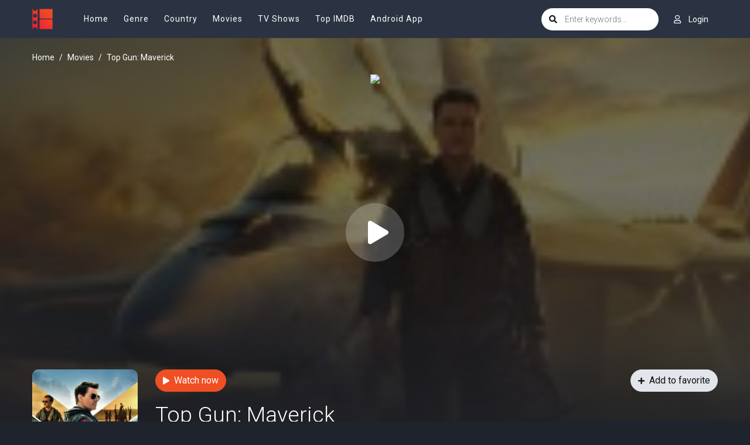

--- FILE ---
content_type: text/html; charset=utf-8
request_url: https://www.google.com/recaptcha/api2/anchor?ar=1&k=6LfV6aAaAAAAAC-irCKNuIS5Nf5ocl5r0K3Q0cdz&co=aHR0cHM6Ly93d3cyLm1vdmllb3JjYS5jb206NDQz&hl=en&v=PoyoqOPhxBO7pBk68S4YbpHZ&size=invisible&anchor-ms=20000&execute-ms=30000&cb=usy4yqcnc402
body_size: 48744
content:
<!DOCTYPE HTML><html dir="ltr" lang="en"><head><meta http-equiv="Content-Type" content="text/html; charset=UTF-8">
<meta http-equiv="X-UA-Compatible" content="IE=edge">
<title>reCAPTCHA</title>
<style type="text/css">
/* cyrillic-ext */
@font-face {
  font-family: 'Roboto';
  font-style: normal;
  font-weight: 400;
  font-stretch: 100%;
  src: url(//fonts.gstatic.com/s/roboto/v48/KFO7CnqEu92Fr1ME7kSn66aGLdTylUAMa3GUBHMdazTgWw.woff2) format('woff2');
  unicode-range: U+0460-052F, U+1C80-1C8A, U+20B4, U+2DE0-2DFF, U+A640-A69F, U+FE2E-FE2F;
}
/* cyrillic */
@font-face {
  font-family: 'Roboto';
  font-style: normal;
  font-weight: 400;
  font-stretch: 100%;
  src: url(//fonts.gstatic.com/s/roboto/v48/KFO7CnqEu92Fr1ME7kSn66aGLdTylUAMa3iUBHMdazTgWw.woff2) format('woff2');
  unicode-range: U+0301, U+0400-045F, U+0490-0491, U+04B0-04B1, U+2116;
}
/* greek-ext */
@font-face {
  font-family: 'Roboto';
  font-style: normal;
  font-weight: 400;
  font-stretch: 100%;
  src: url(//fonts.gstatic.com/s/roboto/v48/KFO7CnqEu92Fr1ME7kSn66aGLdTylUAMa3CUBHMdazTgWw.woff2) format('woff2');
  unicode-range: U+1F00-1FFF;
}
/* greek */
@font-face {
  font-family: 'Roboto';
  font-style: normal;
  font-weight: 400;
  font-stretch: 100%;
  src: url(//fonts.gstatic.com/s/roboto/v48/KFO7CnqEu92Fr1ME7kSn66aGLdTylUAMa3-UBHMdazTgWw.woff2) format('woff2');
  unicode-range: U+0370-0377, U+037A-037F, U+0384-038A, U+038C, U+038E-03A1, U+03A3-03FF;
}
/* math */
@font-face {
  font-family: 'Roboto';
  font-style: normal;
  font-weight: 400;
  font-stretch: 100%;
  src: url(//fonts.gstatic.com/s/roboto/v48/KFO7CnqEu92Fr1ME7kSn66aGLdTylUAMawCUBHMdazTgWw.woff2) format('woff2');
  unicode-range: U+0302-0303, U+0305, U+0307-0308, U+0310, U+0312, U+0315, U+031A, U+0326-0327, U+032C, U+032F-0330, U+0332-0333, U+0338, U+033A, U+0346, U+034D, U+0391-03A1, U+03A3-03A9, U+03B1-03C9, U+03D1, U+03D5-03D6, U+03F0-03F1, U+03F4-03F5, U+2016-2017, U+2034-2038, U+203C, U+2040, U+2043, U+2047, U+2050, U+2057, U+205F, U+2070-2071, U+2074-208E, U+2090-209C, U+20D0-20DC, U+20E1, U+20E5-20EF, U+2100-2112, U+2114-2115, U+2117-2121, U+2123-214F, U+2190, U+2192, U+2194-21AE, U+21B0-21E5, U+21F1-21F2, U+21F4-2211, U+2213-2214, U+2216-22FF, U+2308-230B, U+2310, U+2319, U+231C-2321, U+2336-237A, U+237C, U+2395, U+239B-23B7, U+23D0, U+23DC-23E1, U+2474-2475, U+25AF, U+25B3, U+25B7, U+25BD, U+25C1, U+25CA, U+25CC, U+25FB, U+266D-266F, U+27C0-27FF, U+2900-2AFF, U+2B0E-2B11, U+2B30-2B4C, U+2BFE, U+3030, U+FF5B, U+FF5D, U+1D400-1D7FF, U+1EE00-1EEFF;
}
/* symbols */
@font-face {
  font-family: 'Roboto';
  font-style: normal;
  font-weight: 400;
  font-stretch: 100%;
  src: url(//fonts.gstatic.com/s/roboto/v48/KFO7CnqEu92Fr1ME7kSn66aGLdTylUAMaxKUBHMdazTgWw.woff2) format('woff2');
  unicode-range: U+0001-000C, U+000E-001F, U+007F-009F, U+20DD-20E0, U+20E2-20E4, U+2150-218F, U+2190, U+2192, U+2194-2199, U+21AF, U+21E6-21F0, U+21F3, U+2218-2219, U+2299, U+22C4-22C6, U+2300-243F, U+2440-244A, U+2460-24FF, U+25A0-27BF, U+2800-28FF, U+2921-2922, U+2981, U+29BF, U+29EB, U+2B00-2BFF, U+4DC0-4DFF, U+FFF9-FFFB, U+10140-1018E, U+10190-1019C, U+101A0, U+101D0-101FD, U+102E0-102FB, U+10E60-10E7E, U+1D2C0-1D2D3, U+1D2E0-1D37F, U+1F000-1F0FF, U+1F100-1F1AD, U+1F1E6-1F1FF, U+1F30D-1F30F, U+1F315, U+1F31C, U+1F31E, U+1F320-1F32C, U+1F336, U+1F378, U+1F37D, U+1F382, U+1F393-1F39F, U+1F3A7-1F3A8, U+1F3AC-1F3AF, U+1F3C2, U+1F3C4-1F3C6, U+1F3CA-1F3CE, U+1F3D4-1F3E0, U+1F3ED, U+1F3F1-1F3F3, U+1F3F5-1F3F7, U+1F408, U+1F415, U+1F41F, U+1F426, U+1F43F, U+1F441-1F442, U+1F444, U+1F446-1F449, U+1F44C-1F44E, U+1F453, U+1F46A, U+1F47D, U+1F4A3, U+1F4B0, U+1F4B3, U+1F4B9, U+1F4BB, U+1F4BF, U+1F4C8-1F4CB, U+1F4D6, U+1F4DA, U+1F4DF, U+1F4E3-1F4E6, U+1F4EA-1F4ED, U+1F4F7, U+1F4F9-1F4FB, U+1F4FD-1F4FE, U+1F503, U+1F507-1F50B, U+1F50D, U+1F512-1F513, U+1F53E-1F54A, U+1F54F-1F5FA, U+1F610, U+1F650-1F67F, U+1F687, U+1F68D, U+1F691, U+1F694, U+1F698, U+1F6AD, U+1F6B2, U+1F6B9-1F6BA, U+1F6BC, U+1F6C6-1F6CF, U+1F6D3-1F6D7, U+1F6E0-1F6EA, U+1F6F0-1F6F3, U+1F6F7-1F6FC, U+1F700-1F7FF, U+1F800-1F80B, U+1F810-1F847, U+1F850-1F859, U+1F860-1F887, U+1F890-1F8AD, U+1F8B0-1F8BB, U+1F8C0-1F8C1, U+1F900-1F90B, U+1F93B, U+1F946, U+1F984, U+1F996, U+1F9E9, U+1FA00-1FA6F, U+1FA70-1FA7C, U+1FA80-1FA89, U+1FA8F-1FAC6, U+1FACE-1FADC, U+1FADF-1FAE9, U+1FAF0-1FAF8, U+1FB00-1FBFF;
}
/* vietnamese */
@font-face {
  font-family: 'Roboto';
  font-style: normal;
  font-weight: 400;
  font-stretch: 100%;
  src: url(//fonts.gstatic.com/s/roboto/v48/KFO7CnqEu92Fr1ME7kSn66aGLdTylUAMa3OUBHMdazTgWw.woff2) format('woff2');
  unicode-range: U+0102-0103, U+0110-0111, U+0128-0129, U+0168-0169, U+01A0-01A1, U+01AF-01B0, U+0300-0301, U+0303-0304, U+0308-0309, U+0323, U+0329, U+1EA0-1EF9, U+20AB;
}
/* latin-ext */
@font-face {
  font-family: 'Roboto';
  font-style: normal;
  font-weight: 400;
  font-stretch: 100%;
  src: url(//fonts.gstatic.com/s/roboto/v48/KFO7CnqEu92Fr1ME7kSn66aGLdTylUAMa3KUBHMdazTgWw.woff2) format('woff2');
  unicode-range: U+0100-02BA, U+02BD-02C5, U+02C7-02CC, U+02CE-02D7, U+02DD-02FF, U+0304, U+0308, U+0329, U+1D00-1DBF, U+1E00-1E9F, U+1EF2-1EFF, U+2020, U+20A0-20AB, U+20AD-20C0, U+2113, U+2C60-2C7F, U+A720-A7FF;
}
/* latin */
@font-face {
  font-family: 'Roboto';
  font-style: normal;
  font-weight: 400;
  font-stretch: 100%;
  src: url(//fonts.gstatic.com/s/roboto/v48/KFO7CnqEu92Fr1ME7kSn66aGLdTylUAMa3yUBHMdazQ.woff2) format('woff2');
  unicode-range: U+0000-00FF, U+0131, U+0152-0153, U+02BB-02BC, U+02C6, U+02DA, U+02DC, U+0304, U+0308, U+0329, U+2000-206F, U+20AC, U+2122, U+2191, U+2193, U+2212, U+2215, U+FEFF, U+FFFD;
}
/* cyrillic-ext */
@font-face {
  font-family: 'Roboto';
  font-style: normal;
  font-weight: 500;
  font-stretch: 100%;
  src: url(//fonts.gstatic.com/s/roboto/v48/KFO7CnqEu92Fr1ME7kSn66aGLdTylUAMa3GUBHMdazTgWw.woff2) format('woff2');
  unicode-range: U+0460-052F, U+1C80-1C8A, U+20B4, U+2DE0-2DFF, U+A640-A69F, U+FE2E-FE2F;
}
/* cyrillic */
@font-face {
  font-family: 'Roboto';
  font-style: normal;
  font-weight: 500;
  font-stretch: 100%;
  src: url(//fonts.gstatic.com/s/roboto/v48/KFO7CnqEu92Fr1ME7kSn66aGLdTylUAMa3iUBHMdazTgWw.woff2) format('woff2');
  unicode-range: U+0301, U+0400-045F, U+0490-0491, U+04B0-04B1, U+2116;
}
/* greek-ext */
@font-face {
  font-family: 'Roboto';
  font-style: normal;
  font-weight: 500;
  font-stretch: 100%;
  src: url(//fonts.gstatic.com/s/roboto/v48/KFO7CnqEu92Fr1ME7kSn66aGLdTylUAMa3CUBHMdazTgWw.woff2) format('woff2');
  unicode-range: U+1F00-1FFF;
}
/* greek */
@font-face {
  font-family: 'Roboto';
  font-style: normal;
  font-weight: 500;
  font-stretch: 100%;
  src: url(//fonts.gstatic.com/s/roboto/v48/KFO7CnqEu92Fr1ME7kSn66aGLdTylUAMa3-UBHMdazTgWw.woff2) format('woff2');
  unicode-range: U+0370-0377, U+037A-037F, U+0384-038A, U+038C, U+038E-03A1, U+03A3-03FF;
}
/* math */
@font-face {
  font-family: 'Roboto';
  font-style: normal;
  font-weight: 500;
  font-stretch: 100%;
  src: url(//fonts.gstatic.com/s/roboto/v48/KFO7CnqEu92Fr1ME7kSn66aGLdTylUAMawCUBHMdazTgWw.woff2) format('woff2');
  unicode-range: U+0302-0303, U+0305, U+0307-0308, U+0310, U+0312, U+0315, U+031A, U+0326-0327, U+032C, U+032F-0330, U+0332-0333, U+0338, U+033A, U+0346, U+034D, U+0391-03A1, U+03A3-03A9, U+03B1-03C9, U+03D1, U+03D5-03D6, U+03F0-03F1, U+03F4-03F5, U+2016-2017, U+2034-2038, U+203C, U+2040, U+2043, U+2047, U+2050, U+2057, U+205F, U+2070-2071, U+2074-208E, U+2090-209C, U+20D0-20DC, U+20E1, U+20E5-20EF, U+2100-2112, U+2114-2115, U+2117-2121, U+2123-214F, U+2190, U+2192, U+2194-21AE, U+21B0-21E5, U+21F1-21F2, U+21F4-2211, U+2213-2214, U+2216-22FF, U+2308-230B, U+2310, U+2319, U+231C-2321, U+2336-237A, U+237C, U+2395, U+239B-23B7, U+23D0, U+23DC-23E1, U+2474-2475, U+25AF, U+25B3, U+25B7, U+25BD, U+25C1, U+25CA, U+25CC, U+25FB, U+266D-266F, U+27C0-27FF, U+2900-2AFF, U+2B0E-2B11, U+2B30-2B4C, U+2BFE, U+3030, U+FF5B, U+FF5D, U+1D400-1D7FF, U+1EE00-1EEFF;
}
/* symbols */
@font-face {
  font-family: 'Roboto';
  font-style: normal;
  font-weight: 500;
  font-stretch: 100%;
  src: url(//fonts.gstatic.com/s/roboto/v48/KFO7CnqEu92Fr1ME7kSn66aGLdTylUAMaxKUBHMdazTgWw.woff2) format('woff2');
  unicode-range: U+0001-000C, U+000E-001F, U+007F-009F, U+20DD-20E0, U+20E2-20E4, U+2150-218F, U+2190, U+2192, U+2194-2199, U+21AF, U+21E6-21F0, U+21F3, U+2218-2219, U+2299, U+22C4-22C6, U+2300-243F, U+2440-244A, U+2460-24FF, U+25A0-27BF, U+2800-28FF, U+2921-2922, U+2981, U+29BF, U+29EB, U+2B00-2BFF, U+4DC0-4DFF, U+FFF9-FFFB, U+10140-1018E, U+10190-1019C, U+101A0, U+101D0-101FD, U+102E0-102FB, U+10E60-10E7E, U+1D2C0-1D2D3, U+1D2E0-1D37F, U+1F000-1F0FF, U+1F100-1F1AD, U+1F1E6-1F1FF, U+1F30D-1F30F, U+1F315, U+1F31C, U+1F31E, U+1F320-1F32C, U+1F336, U+1F378, U+1F37D, U+1F382, U+1F393-1F39F, U+1F3A7-1F3A8, U+1F3AC-1F3AF, U+1F3C2, U+1F3C4-1F3C6, U+1F3CA-1F3CE, U+1F3D4-1F3E0, U+1F3ED, U+1F3F1-1F3F3, U+1F3F5-1F3F7, U+1F408, U+1F415, U+1F41F, U+1F426, U+1F43F, U+1F441-1F442, U+1F444, U+1F446-1F449, U+1F44C-1F44E, U+1F453, U+1F46A, U+1F47D, U+1F4A3, U+1F4B0, U+1F4B3, U+1F4B9, U+1F4BB, U+1F4BF, U+1F4C8-1F4CB, U+1F4D6, U+1F4DA, U+1F4DF, U+1F4E3-1F4E6, U+1F4EA-1F4ED, U+1F4F7, U+1F4F9-1F4FB, U+1F4FD-1F4FE, U+1F503, U+1F507-1F50B, U+1F50D, U+1F512-1F513, U+1F53E-1F54A, U+1F54F-1F5FA, U+1F610, U+1F650-1F67F, U+1F687, U+1F68D, U+1F691, U+1F694, U+1F698, U+1F6AD, U+1F6B2, U+1F6B9-1F6BA, U+1F6BC, U+1F6C6-1F6CF, U+1F6D3-1F6D7, U+1F6E0-1F6EA, U+1F6F0-1F6F3, U+1F6F7-1F6FC, U+1F700-1F7FF, U+1F800-1F80B, U+1F810-1F847, U+1F850-1F859, U+1F860-1F887, U+1F890-1F8AD, U+1F8B0-1F8BB, U+1F8C0-1F8C1, U+1F900-1F90B, U+1F93B, U+1F946, U+1F984, U+1F996, U+1F9E9, U+1FA00-1FA6F, U+1FA70-1FA7C, U+1FA80-1FA89, U+1FA8F-1FAC6, U+1FACE-1FADC, U+1FADF-1FAE9, U+1FAF0-1FAF8, U+1FB00-1FBFF;
}
/* vietnamese */
@font-face {
  font-family: 'Roboto';
  font-style: normal;
  font-weight: 500;
  font-stretch: 100%;
  src: url(//fonts.gstatic.com/s/roboto/v48/KFO7CnqEu92Fr1ME7kSn66aGLdTylUAMa3OUBHMdazTgWw.woff2) format('woff2');
  unicode-range: U+0102-0103, U+0110-0111, U+0128-0129, U+0168-0169, U+01A0-01A1, U+01AF-01B0, U+0300-0301, U+0303-0304, U+0308-0309, U+0323, U+0329, U+1EA0-1EF9, U+20AB;
}
/* latin-ext */
@font-face {
  font-family: 'Roboto';
  font-style: normal;
  font-weight: 500;
  font-stretch: 100%;
  src: url(//fonts.gstatic.com/s/roboto/v48/KFO7CnqEu92Fr1ME7kSn66aGLdTylUAMa3KUBHMdazTgWw.woff2) format('woff2');
  unicode-range: U+0100-02BA, U+02BD-02C5, U+02C7-02CC, U+02CE-02D7, U+02DD-02FF, U+0304, U+0308, U+0329, U+1D00-1DBF, U+1E00-1E9F, U+1EF2-1EFF, U+2020, U+20A0-20AB, U+20AD-20C0, U+2113, U+2C60-2C7F, U+A720-A7FF;
}
/* latin */
@font-face {
  font-family: 'Roboto';
  font-style: normal;
  font-weight: 500;
  font-stretch: 100%;
  src: url(//fonts.gstatic.com/s/roboto/v48/KFO7CnqEu92Fr1ME7kSn66aGLdTylUAMa3yUBHMdazQ.woff2) format('woff2');
  unicode-range: U+0000-00FF, U+0131, U+0152-0153, U+02BB-02BC, U+02C6, U+02DA, U+02DC, U+0304, U+0308, U+0329, U+2000-206F, U+20AC, U+2122, U+2191, U+2193, U+2212, U+2215, U+FEFF, U+FFFD;
}
/* cyrillic-ext */
@font-face {
  font-family: 'Roboto';
  font-style: normal;
  font-weight: 900;
  font-stretch: 100%;
  src: url(//fonts.gstatic.com/s/roboto/v48/KFO7CnqEu92Fr1ME7kSn66aGLdTylUAMa3GUBHMdazTgWw.woff2) format('woff2');
  unicode-range: U+0460-052F, U+1C80-1C8A, U+20B4, U+2DE0-2DFF, U+A640-A69F, U+FE2E-FE2F;
}
/* cyrillic */
@font-face {
  font-family: 'Roboto';
  font-style: normal;
  font-weight: 900;
  font-stretch: 100%;
  src: url(//fonts.gstatic.com/s/roboto/v48/KFO7CnqEu92Fr1ME7kSn66aGLdTylUAMa3iUBHMdazTgWw.woff2) format('woff2');
  unicode-range: U+0301, U+0400-045F, U+0490-0491, U+04B0-04B1, U+2116;
}
/* greek-ext */
@font-face {
  font-family: 'Roboto';
  font-style: normal;
  font-weight: 900;
  font-stretch: 100%;
  src: url(//fonts.gstatic.com/s/roboto/v48/KFO7CnqEu92Fr1ME7kSn66aGLdTylUAMa3CUBHMdazTgWw.woff2) format('woff2');
  unicode-range: U+1F00-1FFF;
}
/* greek */
@font-face {
  font-family: 'Roboto';
  font-style: normal;
  font-weight: 900;
  font-stretch: 100%;
  src: url(//fonts.gstatic.com/s/roboto/v48/KFO7CnqEu92Fr1ME7kSn66aGLdTylUAMa3-UBHMdazTgWw.woff2) format('woff2');
  unicode-range: U+0370-0377, U+037A-037F, U+0384-038A, U+038C, U+038E-03A1, U+03A3-03FF;
}
/* math */
@font-face {
  font-family: 'Roboto';
  font-style: normal;
  font-weight: 900;
  font-stretch: 100%;
  src: url(//fonts.gstatic.com/s/roboto/v48/KFO7CnqEu92Fr1ME7kSn66aGLdTylUAMawCUBHMdazTgWw.woff2) format('woff2');
  unicode-range: U+0302-0303, U+0305, U+0307-0308, U+0310, U+0312, U+0315, U+031A, U+0326-0327, U+032C, U+032F-0330, U+0332-0333, U+0338, U+033A, U+0346, U+034D, U+0391-03A1, U+03A3-03A9, U+03B1-03C9, U+03D1, U+03D5-03D6, U+03F0-03F1, U+03F4-03F5, U+2016-2017, U+2034-2038, U+203C, U+2040, U+2043, U+2047, U+2050, U+2057, U+205F, U+2070-2071, U+2074-208E, U+2090-209C, U+20D0-20DC, U+20E1, U+20E5-20EF, U+2100-2112, U+2114-2115, U+2117-2121, U+2123-214F, U+2190, U+2192, U+2194-21AE, U+21B0-21E5, U+21F1-21F2, U+21F4-2211, U+2213-2214, U+2216-22FF, U+2308-230B, U+2310, U+2319, U+231C-2321, U+2336-237A, U+237C, U+2395, U+239B-23B7, U+23D0, U+23DC-23E1, U+2474-2475, U+25AF, U+25B3, U+25B7, U+25BD, U+25C1, U+25CA, U+25CC, U+25FB, U+266D-266F, U+27C0-27FF, U+2900-2AFF, U+2B0E-2B11, U+2B30-2B4C, U+2BFE, U+3030, U+FF5B, U+FF5D, U+1D400-1D7FF, U+1EE00-1EEFF;
}
/* symbols */
@font-face {
  font-family: 'Roboto';
  font-style: normal;
  font-weight: 900;
  font-stretch: 100%;
  src: url(//fonts.gstatic.com/s/roboto/v48/KFO7CnqEu92Fr1ME7kSn66aGLdTylUAMaxKUBHMdazTgWw.woff2) format('woff2');
  unicode-range: U+0001-000C, U+000E-001F, U+007F-009F, U+20DD-20E0, U+20E2-20E4, U+2150-218F, U+2190, U+2192, U+2194-2199, U+21AF, U+21E6-21F0, U+21F3, U+2218-2219, U+2299, U+22C4-22C6, U+2300-243F, U+2440-244A, U+2460-24FF, U+25A0-27BF, U+2800-28FF, U+2921-2922, U+2981, U+29BF, U+29EB, U+2B00-2BFF, U+4DC0-4DFF, U+FFF9-FFFB, U+10140-1018E, U+10190-1019C, U+101A0, U+101D0-101FD, U+102E0-102FB, U+10E60-10E7E, U+1D2C0-1D2D3, U+1D2E0-1D37F, U+1F000-1F0FF, U+1F100-1F1AD, U+1F1E6-1F1FF, U+1F30D-1F30F, U+1F315, U+1F31C, U+1F31E, U+1F320-1F32C, U+1F336, U+1F378, U+1F37D, U+1F382, U+1F393-1F39F, U+1F3A7-1F3A8, U+1F3AC-1F3AF, U+1F3C2, U+1F3C4-1F3C6, U+1F3CA-1F3CE, U+1F3D4-1F3E0, U+1F3ED, U+1F3F1-1F3F3, U+1F3F5-1F3F7, U+1F408, U+1F415, U+1F41F, U+1F426, U+1F43F, U+1F441-1F442, U+1F444, U+1F446-1F449, U+1F44C-1F44E, U+1F453, U+1F46A, U+1F47D, U+1F4A3, U+1F4B0, U+1F4B3, U+1F4B9, U+1F4BB, U+1F4BF, U+1F4C8-1F4CB, U+1F4D6, U+1F4DA, U+1F4DF, U+1F4E3-1F4E6, U+1F4EA-1F4ED, U+1F4F7, U+1F4F9-1F4FB, U+1F4FD-1F4FE, U+1F503, U+1F507-1F50B, U+1F50D, U+1F512-1F513, U+1F53E-1F54A, U+1F54F-1F5FA, U+1F610, U+1F650-1F67F, U+1F687, U+1F68D, U+1F691, U+1F694, U+1F698, U+1F6AD, U+1F6B2, U+1F6B9-1F6BA, U+1F6BC, U+1F6C6-1F6CF, U+1F6D3-1F6D7, U+1F6E0-1F6EA, U+1F6F0-1F6F3, U+1F6F7-1F6FC, U+1F700-1F7FF, U+1F800-1F80B, U+1F810-1F847, U+1F850-1F859, U+1F860-1F887, U+1F890-1F8AD, U+1F8B0-1F8BB, U+1F8C0-1F8C1, U+1F900-1F90B, U+1F93B, U+1F946, U+1F984, U+1F996, U+1F9E9, U+1FA00-1FA6F, U+1FA70-1FA7C, U+1FA80-1FA89, U+1FA8F-1FAC6, U+1FACE-1FADC, U+1FADF-1FAE9, U+1FAF0-1FAF8, U+1FB00-1FBFF;
}
/* vietnamese */
@font-face {
  font-family: 'Roboto';
  font-style: normal;
  font-weight: 900;
  font-stretch: 100%;
  src: url(//fonts.gstatic.com/s/roboto/v48/KFO7CnqEu92Fr1ME7kSn66aGLdTylUAMa3OUBHMdazTgWw.woff2) format('woff2');
  unicode-range: U+0102-0103, U+0110-0111, U+0128-0129, U+0168-0169, U+01A0-01A1, U+01AF-01B0, U+0300-0301, U+0303-0304, U+0308-0309, U+0323, U+0329, U+1EA0-1EF9, U+20AB;
}
/* latin-ext */
@font-face {
  font-family: 'Roboto';
  font-style: normal;
  font-weight: 900;
  font-stretch: 100%;
  src: url(//fonts.gstatic.com/s/roboto/v48/KFO7CnqEu92Fr1ME7kSn66aGLdTylUAMa3KUBHMdazTgWw.woff2) format('woff2');
  unicode-range: U+0100-02BA, U+02BD-02C5, U+02C7-02CC, U+02CE-02D7, U+02DD-02FF, U+0304, U+0308, U+0329, U+1D00-1DBF, U+1E00-1E9F, U+1EF2-1EFF, U+2020, U+20A0-20AB, U+20AD-20C0, U+2113, U+2C60-2C7F, U+A720-A7FF;
}
/* latin */
@font-face {
  font-family: 'Roboto';
  font-style: normal;
  font-weight: 900;
  font-stretch: 100%;
  src: url(//fonts.gstatic.com/s/roboto/v48/KFO7CnqEu92Fr1ME7kSn66aGLdTylUAMa3yUBHMdazQ.woff2) format('woff2');
  unicode-range: U+0000-00FF, U+0131, U+0152-0153, U+02BB-02BC, U+02C6, U+02DA, U+02DC, U+0304, U+0308, U+0329, U+2000-206F, U+20AC, U+2122, U+2191, U+2193, U+2212, U+2215, U+FEFF, U+FFFD;
}

</style>
<link rel="stylesheet" type="text/css" href="https://www.gstatic.com/recaptcha/releases/PoyoqOPhxBO7pBk68S4YbpHZ/styles__ltr.css">
<script nonce="OIVcE7ooe70qQjSYZvujyw" type="text/javascript">window['__recaptcha_api'] = 'https://www.google.com/recaptcha/api2/';</script>
<script type="text/javascript" src="https://www.gstatic.com/recaptcha/releases/PoyoqOPhxBO7pBk68S4YbpHZ/recaptcha__en.js" nonce="OIVcE7ooe70qQjSYZvujyw">
      
    </script></head>
<body><div id="rc-anchor-alert" class="rc-anchor-alert"></div>
<input type="hidden" id="recaptcha-token" value="[base64]">
<script type="text/javascript" nonce="OIVcE7ooe70qQjSYZvujyw">
      recaptcha.anchor.Main.init("[\x22ainput\x22,[\x22bgdata\x22,\x22\x22,\[base64]/[base64]/UltIKytdPWE6KGE8MjA0OD9SW0grK109YT4+NnwxOTI6KChhJjY0NTEyKT09NTUyOTYmJnErMTxoLmxlbmd0aCYmKGguY2hhckNvZGVBdChxKzEpJjY0NTEyKT09NTYzMjA/[base64]/MjU1OlI/[base64]/[base64]/[base64]/[base64]/[base64]/[base64]/[base64]/[base64]/[base64]/[base64]\x22,\[base64]\\u003d\x22,\x22GcOhw7zDhMOMYgLDrcOnwrbCkcOcccKEwpDDqMOlw5dpwpwbHQsUw6JsVlUDZj/[base64]/[base64]/[base64]/[base64]/Cn3QyaztWDxfDq8O6w6jDh8Kpw7pKbMOfRXF9wq3DnBFww73Dr8K7GSPDgMKqwoInGkPCpRVFw6gmwqDCoko+asOdfkxSw44cBMK0wpUYwo17S8OAf8OSw65nAwPDpEPCucKpOcKYGMKrMsKFw5vCtcKCwoAww6zDs14Hw5HDnAvCuUxNw7EfIMKVHi/[base64]/Ci1nDlAbDnH7Cq8KlHgdmwpUvw6vCvDHCqMObw64KwrxFGcOiwqXDi8KDwo3CixQSwqnDksO5OgoTwqjCsSVxaXlQw6XCuUI5O0TCsQLCuEPCjcO4wpnCmnTDhV/[base64]/Dt3rCh07CuMKUwo3Ch8KPw53ClwLDisKbE8ORd0TDlsKwwpTDhMOxw4fCt8KJwpghVcK+wo8idQYgwoEUwqFbG8O0w5LDqWnDqcKXw7DDgMO8J1dSwrUxwr/[base64]/K8OsBsOWXF7CqcK4T8OMRHjCuTPCm8KsDcOawpLDvhkhbCMdwrfDvcKGw6TDhMOmw5bCu8K4SRhYw4/DjEXDp8Ouwp4uTVHCg8OHYjJNwo7DkMKBw5cMw7HCphs7w7Mnwo1SRXbDpiQ+w57DtMO/LcKkw6Z/FiZGBzbDtcK2O1HCgcOREHpMwpLClVJww6nDv8OOesO1w5HCh8Olel8EEMO5wrJkV8OjeHkMHcO6w5TCpsOtw4vCt8KIHcKSwr4oN8KBwr3CvzzDkMOQe0fDiyQfwo1DwpHCmcOIwplVUkjDpMOfJTJ+EG1LwqTDqHVvw4XCkcKPfMORNVlTw7Y0MsKTw5DCnsOHwp/CqcODRXJGKgdrHlRGwpPDp19vXsOcwrISwq9ZFsK1D8KhMMKBw5bDoMKEAsORwqHCkcKFw4wpwpgTw4Q4a8KpSABBwpPDpsOzwobCtMOtwq7DuXjCg3DDmcOKwqBmwpPCkMKBa8O6wop6X8O/w7rCpzsWGMK9woIGw64dw4nCucKFw7xTP8KJDcKjwpHDug3CrEXDrXtGfS0BI1LCmcOPLcOkCT1FM0/DiyZsDyAvw7w6cwjDtyoTfD/CqDNzwpRwwptlIMOJZcO2wqzDo8OyZ8K4w6w5SC8cfsKXwqPDm8OEwp1pw64Kw7nDqMKGZcOqwqMBS8O5wqQqw5vCn8O2w7VvKcKcKMOdecOHw5xRwql3w5FZw7HCgisUwrXCvsKCw6xQEMKSMQHCkMKSTXzCvVvDlcOAwq/DrDQPw57CnsOHE8KqYMOfwoQVRGZywq7Dt8OdwqM/VmfDjcOcwpPCumoTw4PDscObfALDssODDRLDqsO1KDjDrmQFwqDDrz/DoXsLwrxpPcO4G2lnw4bCn8Kfw7fCq8Kfw4nDlkh0HcK6w5TCn8KTPWZQw7jDjjgSw5TDmVZGw5rDncOCEzjDg3bCucONIUlTw4rCmMOFw4MHwqvCscO/[base64]/wpRDSMOGUA8GVgvDu8Odw69Xw7hWw7TDiwjCmHrDgMOkwonClcKcw5N0NMOJfMOLB3R+KsKAw6/CkjloagnDscObQgLCosK3wo1zw5PCoDnDkFTCuE/Dj3XCmMOSU8KcTMOMEcOmWsKxFXwww40PwoUqYMOgL8O+JiJlwrbChMKFwobDkjd3w7snw4vCosKqwpowTMO+w4PCliTCm3DDo8Kpw7dPE8KIwqglw53DoMKxw4rCrCrCvBwJccOuwpl6ScKNGMKsSwV/SGgiw4XDq8KuE1o3UcOSwrUBw4gbw4QWPANIRCo9VcKOa8Opwr/[base64]/[base64]/DlcOawqPCn2HDoMKDWm9uwp/DqEZ7EsO1wqhAwqbDucOcw417w5VFw43Cr1ZrRzvCscOOUBFWw4HChMKzLzZVwpzCkG7Cqi4OYxDCnHgkYUnCqEXClmFgG2PCicOkw4vCnhPClTIlLcODw7chIMOxwpA3w73CmsOZNhJuwoXCk0/CnTbDk2/DlSsCSMOPGMO9wrc4w6DDrwhQwojCssKJw77CmjPCuBBsDQnClMOWw4QbG2EVDMKLw4TDgCHDhhxtfwvDkMKGw4fCrMO/[base64]/BsKZfAvCr8KrEcODFhdkwrPDksKFwoLDscKfw5/DpcKqw5xpwo/Cm8O9U8OuEcO7w5dVwo0wwoIlAknDlcOMT8OEw4oUw4VCwrgiNwkew4tiw4NrE8OdKHBswpPDv8Odw5zDvsKxbS3DrAnDoibDkX/CmsKJNMOwCxTDicOuGcKZwrReKyDDpXLCuxzCpyZGwqvCihs0wpnChMKCwqd1wrRTEQDDtsKYw4J/Pm5fLMKDwp/DnMOdLsOLNMOuwq4cE8KMwpDDqsKrUSl3wpDChhthSypvw6PCncOrEsOIdg3Ck2RnwplKI03CvsOlw4JKdSViBMO1wpJJeMKOcsKnwpVyw74fQ2TCsEx3w5/CrcK7Oj04w7wJw7IpEcKFw5XCrFvDscOed8OcwozChRlUCkTDhcOkwoXDujLDmTdlw6R1BzLCmcO/[base64]/DucOQwp0Xw4Q9Byk7wpAHWAp+wqXDnMO7NsKtw7nClMK8w6VVFsKYDA51w4EtD8Kywrglw4sRIMKYw6RrwoJawqnCs8O+J13Dki/CvsKOw7nCjlBfBMOYw4LDuSYJSUfDmWsIw6k/[base64]/asKDHGPCpjzCk3nDm8KucsKBwoTDpsOWcwjClMKjwql7f8Kaw43Dj3rClcKrMUXDsGrCkxjDhWzDn8OlwqhQw6jCqgLCmEU7wrcBw5ZmLMKHfcOGw51zwqF2wpTCkUvDq0oUw6DDojjClU/DsWsCwoPCrcK7w4VfWCHDkk3CqsOEw5VgwojDv8KKw5PCkXjDvcKXwprDqMOVwq8eMg3DtnfDiCpbCU7DmB88w70XwpbCjHTCixnCuMOrw5LDuH0PwpTCvcK7w48/SsOWwqkXGXbDsnkcasKVw6grw7/Cr8O7wqrDhMOFJzXDpcKmwqLCsAzCvMKvIsKDw7DCl8KBwoXCkBEBIMKDbnUpw6dfwrBUwrU1w7ARwqrDrx0FT8OCw7Fpw6YMdlodw4/CuybCp8KcwpjCgRLDr8Krw6vDv8OeZ2JtGxdRNlFcNsKdw73Ch8Krw7JXBGIiIcOWwoYqYnzDsHd7P1/DsgcOKmh+w5rDqcKsJ25Gw4J2woZlwp7DoQbDnsONLifDp8OCw5dJwrA3woMdw6DCiVdtBMK4dMKowrV4w5ohI8O1eTYMCWfCjGrDiMO0wqTDg19Cw43CqlPDlsKeBG3CocOhDMOXwoweH2vDtmdLak/[base64]/DsUtyw7/DtsKAwr4BwroLLsK5JWxJdsKuwoMKeMOpZsO6wrjCh8OHw6zCuDdrIsOLRcK9XF3Cgz5NwpsnwoABXMOfwqbCgxjCgmR0R8KPYcKkwq4/F2sDICIpT8K4wrnCkT3DjMKQw47ChDJVeg8fa0tNw4Uswp/DsGspw5fDvx7DtxLDvsOqCsOiDMKXwqBCUyHDh8K0dlHDn8Ocw4DDkR7Ds38Nwq/CpyILwpbDpDnCisOGw5VNwpvDqcODw4Rmw4MWwql3wrM2bcKeFMOFEmPDlMKUFF4qUcKiw7Asw4HDl0vCiQdQw4/CmcOtwrRJO8KpbVXDvsOuO8OyAzTCjHjDkMKJTwxGKBfChsORanXCvMOnw7nDl0jCuiPCisKzwp1gJh1XCsOZWw9Fw4UMw75rEMK8w7REWlTDtsOyw7/Dl8KUXsOxwqdfAwvDlHzDgMK7DsKjwqHDlsKgwoXDpcO4wpPCgDFtwq4/JWfCiQoNYUnDgCrCqMKHw4XDtU8swrdtw78NwpYIasKuScOIBjjDicK0wrBBCToCQcO4NWUEQMKVwo5GZ8OsL8KCXMKQTy7DgkpZN8KYw4lGwpzDlcKrwojDusKvSwcIwqNdIsOnwqbCqMK0J8K7E8KQw7tkw4N4wpDDu13DvMKLEnk4cXrDpkXDj0UIUlN/dVLDihnDgVPDjMOVQA4accKDwqHDvlHDjAbDvcKRwqzDosKewpNRw5ksAHTDsUHCoTzDpAPDmBjCnMOpNsKkCcKbw7fDglwbSVXCjMOSwoVQw6ttfiHCkTE+GVdow49nAgZEw5Q4w6XDjcOWwqxaScKjwp5oCmxfRFTDmsOGGMO/RcO9cA5FwohSDcK9QUtDwotSw6ojw6rDrcOwwp40ci/Dj8KIwo7DvVhCHXFBdsKzEEzDksKswoNVVsKYW2JKJMOzScKdwogvWj8sRsO7aErDnjzDmcK8w7vCn8OcasODwoVTw6DCvsKRQwLCssKpesK6RTlKdMOaC2/DsS4ew6jDqyXDmmTDqCDDlCLDuGhJw77CvxjCisKkGWYQdcKNwqYawqU7w7/Dg0Q9w4t4csKSRxTDqsKIE8KjblvChQnCuhUMER0dIsOhacKZw44gw5BtJMOLwpvDgWkAEG7DkcKCwoVwJMOBOX/Dq8OWwoHCpsK6wrFEwqhcRGJcA1fCiiHCv2HDin/Ck8KvfcKhYcO2ES3Dt8OMSy3Dg3h1d2HDlMK8C8Odw4AjM1UhbsOrT8KGwo8SdsOBw77DlmI1AUXCkBpUw6w8wqjCjFrDiiJSw4xNwpXCmULCkcKaScKYworCjjdCwp/[base64]/SsKuw5vCq8KQNk1owplKwo/Dm3hMwq7DnxpTwrfCq8K0G3NMHzxCbcOJF3nCqDZ/UDJ0AhzDsR3CqcOlNWg4woREBsOVZ8K0cMOpwqJowr7DvX8FNhnCpjt6VyZuw6ANXiXCucODFUjDrUNIwpcxAzItw5PDvMOQw6bCvMOZw59Kw4jCjRptwrnDjMOkw4/CtMOFFxcCR8O1VwzDgsKjScO3bXTCuj8Yw5nCk8Oow7bDl8Kzw5o6VsOjKmLDvcO/wrF2w7LDmR/CqcOHT8OIfMKeY8KEAk16w4gVDcKDIDLDscOiJWHDrXrDu203XcOjwqsHw5kNw5xQwow6w5ROw5hBc3A+wr8Iw6ZlXxPDr8KiLMOVKsK4McOWE8O5eDvDiDofwo9+XSfDgsOlMCRXXMK0Xm/[base64]/[base64]/DgAjDmcOFWQ7DqSwwZsKaIGvDo8KGUcKYPcOpwqxcEcO2w5/CgsOYwrHCsRh/PVTDnAkKwq1mw7QfUMOlwqbCqMK0w6IIw4vCv3kIw4XChMKtwqvDtW5Xw5BRwoFxOsKrw5HCnCPCiUXDmMOkXsKXw4nCs8KhEsOawqbCj8Oiwrw/w75NX3rDsMKeFilxwpPCmsO/wobDscOxwqd8wofDpMOywo8hw57CsMOPwpnCs8OmcRkDVivDhMKPPcK5UhXDgg0eDV/CsSVow57CjjDCg8OmwoElwrwDZRt9ccK6wo0nDWoJwqHCnGB4w4jDn8O9LWd0wqQ6w6DDmcOuGcKmw4nDkGVXw4XDkcKkFTfCiMOrw67CnzpcPFZlw7ZLIsKqUC/ClC7Dg8KgDsKgXsK/wqbDuFLCtcOgT8OVwojDk8KVfcO1wpk3w5zDtydndsKxwodFEBLCnVbCksOfwpDDmsKmwqttw6PDggJaGsOawqFIwqdjw5Rtw7bCoMKBGsKEwoPDosKsWXguFC/DlXVjBMKkwpAJV0sVdEXDqlHCqsKRw6c1YsK0w5wpTsOlw7DDtsKDU8KKwrdpwoRqwq3ClE/Cjg7DsMO3JcOgQ8KlwpXDilRedHEiwojCgsKBZcOdwrFfCsO+dW3CnsKVw6/[base64]/Dh8O7dQ0mwoFiX8KRV8OSVcOyCcO7DsOowqLDs8OYPXfCkQwRw4PCtsO8dcKHw510w7TDosO4eCJoVsKQwoHCjcOZViAtDcO/wrVaw6PDgDDCucK5w7BjX8OUe8OmIMO4wpDCksKqAXJyw4Fvw6UZwpzDk1zCvsOaTcO4w4fDkXkew7Buw55rwrlxw6XDr1PDoGvDo3J3w7nCv8OpwpfDjQDCrsOqwqbDoW/CikHCpgHDhMKYW3LDr0HCucOAwqjDg8OnEcKlXMK4K8OcGsOqw43Ch8OXw5bCqUMgJSUCS01pdMKBNcOgw7XDssOXwptwwrDDlU5vOcKMZQZJYcOvU0gMw5IvwqgtGMOPZ8OvGsK9KcO1HcKEwowQdC/CrsOMw7EgPMKjwrNkwo7Cm1nClsKIw5TCl8KNwo3DjsONw5hLwo9KVMKtwoBnUU7DhcOrBMOVwpAywoXDt0LCqMKKwpXDsybDv8KWMU0/w4TDrDQDRw9yZBFRezJAwo/Cm1VzAcOeQcKwOA8YZ8K/w7fDhlZvR23ClQxfTGELNWLCv2DDihvCmw/DocK6C8KWasK0D8KuZ8OUSSY8bgI9VsKoCVgEw4bDjMOzOcKAw7howrE+woLDo8OFwoZrwovDvHbDgcOpKcKow4VOFC5WNAHCmmkZPRrChx3Cs1FawoM2w4/CsgkmTcKRI8OCX8K+wpnDtVViSm3Cp8ODwqAew6QMwqzCi8KZwrtKbFcwJ8KJesKPwoxlw4NDwqQVSsKrwoVrw7ZXwp84w6vDusOWJsOvQT1zw73CscKqO8OlIwzCh8OSw6HDoMKUwooyVsK7wo/CuAjDsMKcw73Dv8OaasO+wpjCuMOmM8KnwpvDqsO6bsOmw69zH8KIwpfCkMOmWcO+C8KxKBbDq3c+w4Fpw6HCi8KfAMKlw4XDnHpmwpbCk8KZwpJlZhTCmMO6T8K0w6zCiFTCsj8Vwog3wq4uw758KTXCuXxOwrrCk8KQScKmSDPCrsKUwphqwq/DuRQYwoFaGTjCt1/CtRRHwqEwwpx/w65ZQ2DCtcKmw7cxChU/YH4CPURJcsKXZCQtw7Vqw5nCn8OuwqJOFkBcw4M9fzgqwo3CuMOuBXrDkkxAHsOhbGBWV8O9w7jDv8O/wrtaAsKtdHwBRcKmeMOAw5s6FMKrFDDCr8Oaw6fDqcOkJ8KqeirDj8Oxw7/CvjXDpMKgw6NUw6w1wqvCmcK6w7wRMREOY8KAw495w6jCigMBwpcmVcOaw4kGwr8pIMOJV8KFw4/DmcKBSMKiwqwOwq3DhcKzZkoaP8KvJh7Cn8Oqwp9Uw4FXw4kiwpvDiMOCUcOVw7XCgsK3wosfYzrDjsKGw6/CksKRFHFbwrXDoMKzMXrCpMKjwqzDrcO4w5XChMObw683wpzCrMKiZsK3YcO9PC/DoVXDjMKHXCjCvsOyw53CsMOiLx1HakcBw6hpwrVLw4xQwqlUC0bCs27DjzbCr20rCsOTOQ4GwqUdwrXDqDTCj8OWwqB1TcKhEw/[base64]/DmAsTQsOFbMOMw7gowpzClcOCF8O/[base64]/[base64]/[base64]/[base64]/CcOeR2/CrsKdeBQtZMOmw6bDvcOhMFZvwqnDlxrDksKTwrHDksOxw7Q/[base64]/[base64]/[base64]/CrVV+wrTCrsKIAMKuBSHCpcOzwooYJMONw4TDoxUJw60xBsOPRsOLw7/DgMOWKcK0wr1fC8OlIcOGDGd9wrbDrRfDjinDrynCq1HCtjxNIXZEcmVzwqjDiMOOwqhVeMKVTMKywqXDuFzCvsKtwq0HE8KdU0thw6V5w4EKF8OCPQscwr0rGMKRYsOhdQ/CqExGesOXG3jDmj9kJ8OWZMK2wph2N8KncMKmYMOfw7AoUhVPZTvCtxbCkTXCsE5ODVzDl8K3wrbDpsKGExTCoQ7CiMOfw7TDmhzDnMORw4hbUCnCo3pcHWfCsMKiVGcsw7/CqsK5TUF2bMKsT2HCg8OWQ37DkcO5w7p4aElHC8OAF8KKFgtHCUPDglDCrzwMw6vDrsKPw7x8Tl3CnkZlScKPw5jDrm/DvGTCnMOaeMKwwrsMQsKiN3QKw7lhAMKaJj1/wq/DkUo2OkgAw6vCpGoPwoUTw481Vnw0csKPw7U+w4NBdcKDw5YAKsK9LcKncibDjsOfeydIw6XCjcOPVS0gAxzDmcOsw75lJD4RwowRwrTDosKRbMOYw48rw4/DlXvDrMKww5jDjcOhWsKDcMONw5/DiMKNRsKgQsKEwoHDrh7DlkXCg00IEwjDgcO9w63DiSjCnsO0wo96w4XCtE8mw7DDoxJ7UMKiZnbCqBrCin7DqTnCicKHw4YhQMO1bMOoFcKLO8Ouwq3Ct8K/w7Jsw5d9w4pGUXjDh3DDq8K0bcOaw58rw7TDumDDhsOGG2lpNMOQPsK5K2rDs8OeNSMYFcO7woFIM2fDmkllwqw2VcKyEFoow4PDkX7CjMORwpxpVcO5wqnCnGsuw7BPXMOVAh/CknXDul9aaxrDqcO7w73DvWMaaWk4B8KlwoIrwo1yw7XDiGsVKVzCrjXCrcOKGD/DoMO1wp4Iw4oLwpQewpxaQsKxN3FBWMK9wq7Dt0QHw6fDiMOKw6N1V8KTLcOaw50AwqPCixDCncKHw7XCusO0wrVTw57Dr8K0TxhXw5/Ch8K+w7YxDMOLWThAw6ENYnvDvsOHw45YAMOBdSVaw4/[base64]/ClsOFTl8BDcKdXk4qwrkXMm/DksK0wpNGNMOGwo49w5jDnMK+w79qw6TCtQHDlsOswoMnwpHDjcKKwpMfwqcDcMONGsOCPGNOwpvDmMK+w7zDh33CgTsvw4LCi1QYNcKHXUAywoxcwqFqAk/[base64]/[base64]/DrljCix9vVMOZw5XDrm/[base64]/[base64]/ClcKqXgXCo8KmwqDCtUPCsGEdw5LClSMrw6hbaW/CjcKCwoLDkUrCjjTDgsKRwoJZw74Uw61Gw7orwrXDohgyJsOKasOiw4LCvTpww75awqolM8O+wpHCkzPDhsKgI8O9ccKmw4vDkkvDiCZZwrTCtMOuw4ELwoFAwqrCtcO5MljCnHN4N3HCni3CqA/Csw9oITnCt8KfIQF7wonCpHrDpcOKHsK6HHFVWMOAQsK3wovCsGnCgMKUPcOZw4bCjcKVw7lHIlvCjsKpw55Qw4XDtMOSHsKGVcK6wpPDl8Ouwr0JZMOyQ8KDSsKAwoQzw59bTGwmeTXCv8O+AgXCvcKow4tOw6/DncO5UmLDoWRTwpLCgDsWLGQAKsKcWsKVGW1Mw7jDkUNNw7nCmAoFA8KtQ1bDq8K/wo8Owr95wq8xw6PCuMKPwo7Dn27CuxNQwqp7EcOeUXPDrMO4PsOtEBPDviw0w4jCu3HCr8O8w6LCnn1AJQjCvsKyw6Vlb8KVwqdRwofDlBbCjA4Bw6o3w6EuwoTCuS1ww4owNcKmUSpocR3DuMOLZ1rCpMOZw7pDwo50wrfChcOPw6M5UcOPw7geWzzDmsK+w4prwoE/X8ORwpB5A8KJwpvCpEHDs3HDr8OjwrBYc2spwrslfcKJNEwfwrtNCMKhwq/Dv2RLNcOdZ8Ovc8O4ScOwGnPDiVLDoMOwYsKBFhxgw5pbfTrDjcKFwpgIfsKgL8K/w5TDti7CpTHDkFlJEMOEZ8KswpPDliPCnwJOKCDDjhcTw5lhw499w4DCqGbDuMOTDyfCi8OZwqtwQ8KXw6zDojXCpsOLwoAYw6pdWMKmBMOtMcK7bsKkH8OnLH7CulTCo8OKw6DDpQXCoDg/wpgaNFLDpcKWw7DDpMOOb0jDgTrDtMKpw6jDi3dCc8KJwrkLw7bDniTDlcKrwqY1wrExVTnDohY6VjzDg8OPRsO0A8KVwrzDqTAIZsOFwoYRw4rCllwcfsOVwp49wqXDncKRw6lywpkDNypSwpkxEAjDrMK6wrcrwrTDlxY/[base64]/CgSbDihNKwq54d8OKfBV9w6gAwpXDnsOswqZ3KnwGw71rSFDDg8OtQiFiTm9PdlhLTzhYwq9UwrfDsRF3w5NRw4cCwohdw6Mdw51nwoMwwofCsznCtS8Vw5HDhGwWFB4YdEIRwqNzGWkFeEPCosO1wrzDliLDkz/DvjDCikkqJ3xsQ8OmwrLDghpESsO8w7hZwqDDn8KZw5Rdwr1ONcO9WMOveynCtcOFw5p3LsOWw6dqwoDCoBnDhMOxBzjCiFdsQRrCpMKgRMKRw4VVw7bDpcOCw5XCncKhQMOlwoZTwq3Coi/DtcKXw5DDsMKhw7FlwrJ6Omhxwo12I8KzTMKiwq4Zw4PDosOxw5w0WxDCrMOXw4jCmjbDh8K/XcO/[base64]/Dtn4oIsOCdDvDvsOrOMKZE3g1NsOkLMOjw4XDih3DgcOywqQJwpNABGoHw6vCogRoWMOJwpUUwpbCqcK0H049w6jDuDV/wp/[base64]/CqFzCphfCuCs3w7IKw5/DscKqwrzCmcKTw5DDvk/CpsKADVHCrMO0BMKbwqx9S8KNRMOqwo8Ow6k4FzXDoSbDrWENQ8KNPGbCpg7DhXoYJSYqwr4zw4RVw4AXw7HDqTbDtMKTw45Ud8KCI1jCgC4JwqHDiMOFXnhmSsO/GMOee27DtsKQHS1uwokwE8KqVMKHC39gMcOtw6vDjUJwwrc+wrvCjGLDoBrCizATfnHCpcKSwo7CqMKTS3TCn8OyRws3E0wYw5vCl8KNbsKJMCzCnMOBNy5FcAoHw6EXU8KowrDCg8OZwohFesKjNmoww4rCpA9hKcKQwobCiAo9ECM/w67CncOYdcK2w5rDoldzRMKaGUvDtVfDp1sMw4Z3GsKpRsKrw7/Cpj7CmmcDOcOfwpVKZsOXw6fDvMK3woBpLGMXwpbCscOGeBZlRiXDkDgqRcO9XMKJD1xKw4DDnQHDosKmdMK0WcK4PcOyRcKSMMOaw6dXwpJGPx/DiSUoN3jCk3XDoApRw5UxEDVIWjwdNgjCvsOPNMOQA8ODw4fDkjvCgwzDs8OAwqHDpShNw4LCr8OVw5cMBsKgccO9wpvCnTHCiCzDijVMTsKqcXPDhRtrBcKcw7YFwrB2WcK1bBg/w4/[base64]/Dm8OVwrnDrcKTwpBXwodkw5oMa8OPwpF0wqXCtsKhwoEew4vCt8OEBcOxe8K+M8OQEWotwr4lwqZJNcOpw5goZgjCn8KiLsKfOhHCmcOHwrrDsAzCi8Osw6ZOwpwXwqYIw73DoBg/OMO6d19ZE8Ojw7t1BRMlwrbCrSrCpDlnw73DnHXDk1PCnUNAw48kwqLDolQPKHrDiXLCkcKqw7diw4VvWcKewpHDnEPDvcO4wqliw7rDisOOw6/CmB7DkMKqw4IbTsOJVSzCqsO5w4hBaEVRw40fUcOXwq/CoFrDicOVw4bDlDjCosO6SX7DhELCnDHCmzptNMKXSMK9SsOOScKFw7Y1S8KqYXl8wqJwM8KEw7zDpE8fE09+cn8ew5HDo8KLw5AbWsOPPD86dBJ+ccKuZ1cBDWBrVhNJwqltWMORw6x0w7nCqsOTwrlebiNKG8Kvw4dhwoHDjMOpQMO3HcOUw4vClsK/PFYkwrPCusKUOcK4OMKqw7fCusO1w5grY2k5fMOcXhFsEQUqw7/CtMKoZmk3RmB6F8KiwpMQw65Gw5wswoANw67Cq2IEEcOHw45HRsOZwrfDlghxw6fDtXbCvcKubFjCrsOARSkSw4Rxw49gw6gcWcKvVcKpPBvCgcOBDsKMfSoZHMOFwqguw6R5IcOmI1Qkwp3CjUIgHcKXLEnCjW/Do8KNw6/[base64]/ClcOxEMKNw5QFwpvDtjIoOUJSwq/Cqy/DiMO3w7XCnDZRwpVEw5kZScO8wpfCr8OXK8K3w45nw7VtwoMWYWhSJCHCqA7Dt2jDocOWHsKPI3UBw74wa8OecQ0Gw6vDo8OeG1zCtcKqMVtpcMOCfcOoPG/DvEMXwpt2FG/[base64]/CtsOPeCoFw5/DuW1NTijCosOlwr/CqsOHw6PDv8KKw6LDvcO8wptPXjXCtsKVPk0iEMO7w5UAw6bDucOYw7/DpVHDkMKJwprChsKsw4gqZcKFLFHDkcKQdsK1W8O9w7LDuRJAwrxOwpEIUsKeLz/DsMKMw4TClGzDuMOPwrrCncO2Uz4yw5LCoMK/wq7DiEd9w41TVcKmw4ctZsOzwqVpwqZ1clJjc3zDvj5XZHlWw69iw6zDiMO1wq7ChQBPwq0SwqUbBQwiwpTDn8KqQsKVfMOtR8KIVjMDw453wo3Dhx3Dl3rCu2sWesKRwqRBVMOFw65Jw73DmhTDn0s/[base64]/[base64]/wq9Bwp3DhAl1c0DDgTjCg0tMC3JLwrrDqGTCp8OMfjHCucKfQMKID8K7b3zDk8O5wpvDtsK0FiPCiWPCrko3w4fDssKVw6zDh8KmwqJwHh7CvcKjw6tRM8OpwrzDvDfDqMK7woHDsRYtUsOswoVgPMKiw5fDrV97BwzDpRMewqTDlsKpw61cUSrDilJIw7nCsls/[base64]/DswTCs3h9wqTDow5yLUfDrXVawrLCuDHDg8OLbGFgQcOaw67CqMKmw5EEK8Knw57CljTDoHvDp18ZwqVGQWcOw4NAwr8Dw7UNGsKJazzDvcOncSfDtUfCsy/Dr8K8SgYzw5TCm8OTC2DDn8KCRMKMwr0WQ8OKw6MsZV59RBYnwoPCusOnX8KAw7XDn8OaUMOBw4poDcOaEmLCoGDDlkXCucKPwozCqiE2wql3OsKyKsKuPcK4BcO/dmjDmcOTwrIpcA/[base64]/C8Obwq1NNMK5wp3DrCzDmTYiW8Kiw47CtzxnwrjDvQQ+w6law4sEw5MleH7DrkbClGLDocOZO8OSEcK+w5rCisKIwrs+w43DpMOlD8OPw58CwoRocWgNKhEpwr3CmMKMHw/DksKGTsKMDsKDGS3Do8Ovwp3Dr0MzbADDhcKUWcOUwo4lTGzDoERhwpnCpz3Cr2PDtsOcTcKeVHTChmDCmw/[base64]/[base64]/CocKDwpfCsg8Gw40FwqrCtGTDniVSAjZCCMOLw53Dl8O7N8KQZcO3ecOTYjhFfhptGcK4wppqZAjDksKhwqrCmmciw47CrFgVIcKAeHHDj8Kaw4jCo8O6DFg+M8OVcibClRUvwp/Cl8KBN8KNwo/[base64]/DmsO8w7k8w5hsTAnDlQVEwpoIw4XCt0HDpMO1woVPKEPDryjCtsO/F8KBw5krw74HM8OLw7fCpn/DpxLDg8O9SMOiF1XDtgIYC8OxIio1wpvCvMOvfULCrsKUw44dW3PDj8Ouw7XDhcORwplZBErDjA/[base64]/CmD5iA8KZwrLCrHPDocK5w5o+eBXDlcKxw5nDmlF1w4vDig7Cg8O9w6zCtHvDgWrDm8OZw4g3H8KRFsK7w5E8TFzDhhR1YsK2w6wewobDiXrDjWbDocOIwr/[base64]/C8KVwox9wpDDthgBPyZLw4Aiw5HDl8OkwqXClUErwrNzw5jCu2nDnsO2w4E8E8OSABvCk2EPeWLDocOQOcKKw49mRGfCigA2XcOEw7TCgMKkw7TCscOHwrjCoMOpMUzCvMKPU8K3wqjCkUZSLcOHw5nChcKcw7jCt1nDkcOmDgZDYMOaM8KMTQZOJ8OhKC/[base64]/DhRHCkMKTbmzCh0QcdMK0wq/DuTMfc1DCrcKrw5w4cFd2wq7Dix3Dj39KDUdGw47Crx0bXj1aFyvDpnxkw4LDoQ/CnDPDgsOhwonDgGxiwpRlRMOKw6TCocKewpzDnE4rw7ZZw5nDh8OMREtYwq/DqMOpw57CqQbCqMKGAwxbw7xOYTFIw6XChglBw5NAw4pZUsKjfnIBwppsNMOywqUBDcKqwr7DscKHwoEUw6HDksOSesOEwonDoMOyB8KRVMKQw7RLwoDCgzsWDg/ChwIFOjbDjMObwrzDscOdworCsMOTwoLCv31Lw5XDoMKXw5bDnj8ULcO6ZjUJRTPDnjPDjk/CvMKzVsOIXBoRBcO3w71WccKuMMO3wrw2MMKWw5jDhcKCwqM8ZVUnWlAEwpLDkRBcDsKeIlPDjMOmQFXDiCfCt8Ovw7Qnw5XDpMONwpAoM8Ksw7YBwrfCm2rCt8Obwo0lUcO+fljDqMO4SCVlwqdJSUHDo8K5w5LDqsO/woYDdsKmEmEBw7kUwpJEw5PDiG4nN8O6w7TDlMKww77DisOOw5/CtiNWwrrDkMOEw550VsKewqFxw7nDlFfCocKtwpLCjnEdw5tjwoHDoT3CnMO8w7t8ZMOvw6TDiMOodRnCkRBPwqvCiml2XcO7wrk7blbDjMKpeGPDrsO5VsOLNsOJHMKoGnTCusOHw5jCkMKpw7/DuxRAw6JIwoxJwoM7EsKuwp8LOnzClsO1eH/DoD8dP0YUSArDoMKmwpXCvcOmwpPCg1XDvT99OjvCvD4oFcKRw4rCj8Oaw5TDlcKvD8Owe3XDvcO5w7taw45ZMsKiX8KcE8KNwoFpOBxiYcKIccOEwovCtDZANi/CpcObIh1GYcKDR8KCNhNfFMK+woRowrFOLUnClFsIwrXDvWltUDEWw5PDj8O4w44oG3jDnMOWwpFneFpfw4oIw6tNNMKXMy3CncO1w5vClAABOcOMwrI9wrccZ8OPHMOdwqtEE2EGBMKiwrXCnhHCrzIUwpxSw6HChsKdw4dhQVHCoDcvw6kuwrnCrsK/Smhsw67Cu3xHWysQwoTDs8K4VMKUwpbDm8OBwpvDisKOwpQFwopfCilDacOUwo3DsykWw5jCrsKtS8KewoDDq8KVwo7CqMOcwqTDssKNwofDlRXDjkPCmsKQwo1XQsOrwoQBanzDnyYAJR/[base64]/w7Nyw6cEQsO4AMK6wpPChcOvwqrDrcOlw7okLVrCqH8XITVKwronfcK0wqYIwoARwq3DhsKGVMKcGDjCkFTDvmLCk8KqV3gywo3Cj8OxXhvDph0kw6nChcKOw5bCtQpLw6ZnCEzClsK8wpF4wqBowpwfwofCqw7DjcOYUjfDmHsuGy/DicO0w67Co8Kba15gw5vDqMO7wqZgw5RBw6tZPjLDj0rDmcKWwqfDiMKHwqkbw7bCkxvCgQBaw5vClMKgf3pPw5M1w7nCim0rc8OfUsO4d8OKb8Otw7/DlmbDsMKpw5LCqltWFcOxPcOjOVHDlUNTNMKeEsKTwoHDiHIsAC7DkcKdwo7DgcKIwqIqIBvDgBrDnEQjNAtuwrxaRcOrw5XCrsOkwpvCosOGwobClsK7BcOIw7ROLcK/OQgbSF/CkMOFw4IHwrcGwqoPZsOuwo7DigRHwqI/U3ZWwoV+wrlWIsKxbsOZw5vCgMODw70Ow4XCjsOowpfDq8OaTWnDnSHDox0xWx5EKH/DocOFWsKWUMKULMOZbMO3TcOsdsOqwovDphBzFsKRdzwdw7nCnUbCg8O2wqzCnDnDjj0cw68zwqbCq0Ejwr7CtMKmwrfDrVLDqXrDrR/Cg08Dw5TDhm8XK8KBch/DrcK7O8Kqw7DCiTQ5H8KAO1/CqUrCphcew61Uw6DCsw/[base64]/[base64]/DocOBQMKqWMO+wpzCiRhDGMKvc8Orw6c9w5YRwrMSw79ACMKaXnzCrQZ4w7MbASVBClvCkcKTwpgRScO3w6DDo8OKw7taWSBYNMOgw7Vjw6FBZSpdW0zCt8KNHVLDhMK/[base64]/wprDgjbDjGlEwot/dV/Co8KVLcOCfcKlw7rDh8KJwofCkCnDrH9Tw5fCm8KUwoNzZMK1HmTCgsOUd1jDgh9Rw5hUwpFsKTHCvVFew7zCqcOwwocZw7kowo/Cs0JjZcKHwposwql1woYYbAnCpEfDjCdsw6XCqMKIw7nCqFkiwoRNGljDlAnDrcKufsK2wrPDjSvCscOIwrMuwrItwr9DKU7CjXsoFMOVwqdSQGnDhMO8wqFkw7NmOMO9c8K/F1FXwrRkwrhXwqQjw5ZawosRwrDDqcKAMcO1WMKcwq5tRcOne8KFwq1zwofCuMOew77DgULDqcK/TS4YVsKawp7Dn8KbGcOdwrzCnTUow6Yow4tqwp3DsXnDqMKVTsKpS8OjdcObC8KYJcOSw5PDsXXDusKowp/CsXfCihTClhfDhFbDnMOGwoEvD8OCFsOABcKBw68nw4R5wroiw75Fw6Bewqw+DlhSL8KHw740w57CqlIoFBVew4rCph9+w5srw5dNwrDCu8OSwqnCoSpBwpcKGsKPYcOLccKuPcK5RV3DkiltbF1hwrzCgcK0W8O2fVTDusKEfMKlw59fwoXDsG7Cp8OGwrfCjD/[base64]/Chg7Ct8OFw4wmwoMiDEXCrMOdW8OcbGckI8Oaw6XCqkHDnQ/CucKeb8Oqwrpfw4LCsHsXw7kbwqHDpcOeaXkQw45VE8KgDsK2KXBCwrHDo8OiZ3Fvwo7CvhMNw4BNT8KOwos/wqdGw64+DsKbw5QFw48KezVGZMOqwpM8wrjCqncDSEXDiwIFwprDocOwwrUHwoDCqUV3esOEc8K0Rns5wqIQw7PDisOXJMOuwoESw54FWsKAw5wfHy1nI8KkFsKVw6vDo8OuKMOZHDnCiVxHNBtcdnJ/w6nCocOGEcORJcOFw5bDsAbCh13CiERLwrlrw6LDvVFeDDFjDcOhcjxxw43CsV3CsMOxw6xqwojCicK3w6/ClsK0w5suwoLCpnJuw5jCpcKKw5jCvMOow4XDhjwvwqJIw4vDlsOtwrvDjwXCsMObw7QAOh0EPFTDqixvIwjCqx/CszcYRcKQw7fCoUnCpVEZJsKEw7YQFsKTGFnCgcK+wpguCsOzK1PCtMKgwpzCn8OwwqbCiFHCjU8FFwcpw5DCqMOXMsKfMEZ7BsK5w5khw6zDrcO0woTDj8O7wqXDtsKLU2nCv0URw6t8w5rDgMKfQRrCvnxDwqsxwpjDqMOFw5rCi1I5wo/ClwYjwrgvClrDicKmw7zCgcOJLiZJU3JewqnCn8OtAXDDpV19w5jCq3Jswp/DscOzTBfCgzvCilXCh2TCv8O1RsKSwpAZB8KDb8O3w4UwZsKqwrZoN8K6w7dfYhvDlcKrdsKkwo1OwrJPTMKiwoHDmsKtwoDCrMO7BwAofAFwwrANCmTCp2Qhw47CmUBzKWrDhMKiPxQmOm/Dn8OBw7M6wqLDqEbDrUDDnjvCnsO9cHohAnQjKVY+a8Ojw4cYMSoFdsOgKsO8RcOHwpEfcUgcbAx5woXCr8O+WhcaITLDqsKQw4Uhw73CoTsxw7wxVAMhC8KiwrkSPcKLPH5wwqbDvcK/[base64]/CsgvCq1dYasOnw5AMw7DCuMKDwoJ0wr98w6svHjg/LDlUM1DDr8KBZsKOXgAwCMO3wrtkHMOAwqFsMMKtAiJTwpJTC8OYwrrDvsO/XyJIwpR4w53CmBvCtMOyw4VhPjXCicK8w6rCmxtrJMKjwqnDkE7DqMK9w5Yjw60NO1PDuMKWw5LDsmfCvcKeW8O5CQhqw7fCpT8FaT8QwpFpw5vCisOVwoHDoMOnwrLDqGnCm8K2w5s3w4IKw6VJHcKvw4zCmkzCp1PCphxbBcK6NsKyBFs/w4QyZcOGwowvwppmcMKEw60mw6V+cMKww6JnLsOPF8OWw4BBwrF+H8OUwp1oRxFrf115w5F7C0rDpF51wojDu0nDsMK0cFfCncKtwpHDg8O2wrBIwptIemEMTygqBMOYw5JmdWhUw6ZtSsKXw4/DusKzZ07Dg8KfwqkbJBDDqkM7w5ZYwoVYFsKjwpzDsT8YGsOiw5EDw6PDiy3Cl8KDSMOlHMOWXWjDvhnDv8Oxw7PCkEkPdsOSwp7CjsOCFVPDjsO9wpQPwqTCgMOmDsOuw47CiMKhwpHDvMOMw4LCm8OqVsO0w5PDvHR6Fh/[base64]/CssKTH8OXw4vDqsO3TMO0wrLDiD9cYcOmwqciwpNeUCHDr3bCgcK4wpTCrsK1w63DtUtxwpvDpSVNwr4MX2RoMsKie8KWIsOiwoXCv8KywqzCjsKPCVsLw7BbJ8K3wrXCsGcnNcOPdcOZAMOawq7Cr8K3w5bDln4nQsOoP8K8HDYnwo/CmsOFHcKNd8K3RksSw6nCtSAJeAkwwr3CqBLDvcK2w4jCjw\\u003d\\u003d\x22],null,[\x22conf\x22,null,\x226LfV6aAaAAAAAC-irCKNuIS5Nf5ocl5r0K3Q0cdz\x22,0,null,null,null,0,[21,125,63,73,95,87,41,43,42,83,102,105,109,121],[1017145,478],0,null,null,null,null,0,null,0,null,700,1,null,0,\x22CvYBEg8I8ajhFRgAOgZUOU5CNWISDwjmjuIVGAA6BlFCb29IYxIPCPeI5jcYADoGb2lsZURkEg8I8M3jFRgBOgZmSVZJaGISDwjiyqA3GAE6BmdMTkNIYxIPCN6/tzcYADoGZWF6dTZkEg8I2NKBMhgAOgZBcTc3dmYSDgi45ZQyGAE6BVFCT0QwEg8I0tuVNxgAOgZmZmFXQWUSDwiV2JQyGAA6BlBxNjBuZBIPCMXziDcYADoGYVhvaWFjEg8IjcqGMhgBOgZPd040dGYSDgiK/Yg3GAA6BU1mSUk0GhkIAxIVHRTwl+M3Dv++pQYZxJ0JGZzijAIZ\x22,0,0,null,null,1,null,0,1,null,null,null,0],\x22https://www2.movieorca.com:443\x22,null,[3,1,1],null,null,null,1,3600,[\x22https://www.google.com/intl/en/policies/privacy/\x22,\x22https://www.google.com/intl/en/policies/terms/\x22],\x22EmzZq+hoy2KduplHHOnjP50nB1/o0Gn2Qw+eE2XwCHI\\u003d\x22,1,0,null,1,1768373119021,0,0,[18,120,7,89,64],null,[227],\x22RC-6NjK41yjVRe9nw\x22,null,null,null,null,null,\x220dAFcWeA4bY1b1ikMtDHfvze--xn-wI9FAvJCniBbamD1Erew1AE2a0OvCApty7RMElBqgS-Ys6RLcuZcJew2zqg4r4pHIDFE6Ag\x22,1768455918847]");
    </script></body></html>

--- FILE ---
content_type: text/html; charset=utf-8
request_url: https://www2.movieorca.com/ajax/vote_info/5448
body_size: -294
content:
<div class="rating-result">
    <div class="rr-mark"><span>9.6</span>/ 24 voted</div>
    <div class="progress">
        <div class="progress-bar bg-success" role="progressbar"
             style="width: 95.83333333333334%;" aria-valuemin="0" aria-valuemax="100"></div>
    </div>
</div>
<button onclick="like(5448)" class="btn btn-focus btn-sm float-left"><i
            class="fa fa-thumbs-up mr-2"></i>Like
</button>
<button onclick="dislike(5448)" class="btn btn-secondary btn-sm float-right"><i
            class="fa fa-thumbs-down mr-2"></i>Dislike
</button>
<div style="margin-top: 40px; display: none;" id="vote-loading">
    <div class="loading-relative">
        <div class="loading">
            <div class="span1"></div>
            <div class="span2"></div>
            <div class="span3"></div>
        </div>
    </div>
</div>
<div class="clearfix"></div>


--- FILE ---
content_type: application/javascript
request_url: https://dd133.com/vignette.min.js
body_size: 66862
content:
(function(J){function lr(e,t,r){return(t=ua(t))in e?Object[J.da](e,t,J.pa(J.SW,r,J.fM,!J.D,J.ZM,!J.D,J.er,!J.D)):e[t]=r,e}function yi(e){if(e!=J.c){var t=e[typeof Symbol==J.Ar&&Symbol[J.of]||J.eC],r=J.D;if(t)return t[J.vT](e);if(typeof e[J.BT]==J.Ar)return e;if(!isNaN(e[J.Tr]))return J.pa(J.BT,function(){return e&&r>=e[J.Tr]&&(e=void J.D),J.pa(J.SW,e&&e[r++],J.Nr,!e)})}throw new TypeError(Q(e)+J.hC)}function Sn(e,t,r,n,a,i,s){try{var o=e[i](s),u=o[J.SW]}catch(c){return void r(c)}o[J.Nr]?t(u):Promise[J.Qr](u)[J.Wa](n,a)}function Mt(e){return function(){var t=this,r=arguments;return new Promise(function(n,a){var i=e[J.PC](t,r);function s(u){Sn(i,n,a,s,o,J.BT,u)}function o(u){Sn(i,n,a,s,o,J.YU,u)}s(void J.D)})}}function Tt(e){return Ei(e)||wi(e)||sn(e)||bi()}function bi(){throw new TypeError(J.ir)}function wi(e){if(typeof Symbol<J.v&&e[Symbol[J.of]]!=J.c||e[J.eC]!=J.c)return Array[J.hF](e)}function Ei(e){if(Array[J.cr](e))return Ur(e)}function Bn(e,t,r,n){var a=Nr(Lt(J.J&n?e[J.Gk]:e),t,r);return J.Ba&n&&typeof a==J.Ar?function(i){return a[J.PC](r,i)}:a}function Nr(){return Nr=typeof Reflect<J.v&&Reflect[J.PL]?Reflect[J.PL][J.tL]():function(e,t,r){var n=ki(e,t);if(n){var a=Object[J.KJ](n,t);return a[J.PL]?a[J.PL][J.vT](arguments[J.Tr]<J.Z?e:r):a[J.SW]}},Nr[J.PC](J.c,arguments)}function ki(e,t){for(;!J.pa()[J.Ca][J.vT](e,t)&&(e=Lt(e))!==J.c;);return e}function de(){var e,t,r=typeof Symbol==J.Ar?Symbol:J.pa(),n=r[J.of]||J.eC,a=r[J.Of]||J.iC;function i(d,y,m,W){var L=y&&y[J.Gk]instanceof o?y:o,C=Object[J.VT](L[J.Gk]);return Me(C,J.rL,function(h,oe,ae){var j,A,R,x=J.D,re=ae||[],Ee=!J.J,ge=J.pa(J.Pf,J.D,J.yk,J.D,J.WZ,e,J.HZ,De,J.Kk,De[J.tL](e,J.la),J.NZ,function($,ye){return j=$,A=J.D,R=e,ge[J.yk]=ye,s});function De(me,$){for(A=me,R=$,t=J.D;!Ee&&x&&!ye&&t<re[J.Tr];t++){var ye,D=re[t],Pe=ge[J.Pf],_e=D[J.Ba];me>J.Z?(ye=_e===$)&&(R=D[(A=D[J.la])?J.ef:(A=J.Z,J.Z)],D[J.la]=D[J.ef]=e):D[J.D]<=Pe&&((ye=me<J.Ba&&Pe<D[J.J])?(A=J.D,ge[J.WZ]=$,ge[J.yk]=D[J.J]):Pe<_e&&(ye=me<J.Z||D[J.D]>$||$>_e)&&(D[J.la]=me,D[J.ef]=$,ge[J.yk]=_e,A=J.D))}if(ye||me>J.J)return s;throw Ee=!J.D,$}return function(me,$,ye){if(x>J.J)throw TypeError(J.tS);for(Ee&&$===J.J&&De($,ye),A=$,R=ye;(t=A<J.Ba?e:R)||!Ee;){j||(A?A<J.Z?(A>J.J&&(ge[J.yk]=-J.J),De(A,R)):ge[J.yk]=R:ge[J.WZ]=R);try{if(x=J.Ba,j){if(A||(me=J.BT),t=j[me]){if(!(t=t[J.vT](j,R)))throw TypeError(J.kl);if(!t[J.Nr])return t;R=t[J.SW],A<J.Ba&&(A=J.D)}else A===J.J&&(t=j[J.jU])&&t[J.vT](j),A<J.Ba&&(R=TypeError(J.gl+me+J.yl),A=J.J);j=e}else if((t=(Ee=ge[J.yk]<J.D)?R:h[J.vT](oe,ge))!==s)break}catch(D){j=e,A=J.J,R=D}finally{x=J.J}}return J.pa(J.SW,t,J.Nr,Ee)}}(d,m,W),!J.D),C}var s=J.pa();function o(){}function u(){}function c(){}t=Object[J.Dr];var f=[][n]?t(t([][n]())):(Me(t=J.pa(),n,function(){return this}),t),l=c[J.Gk]=o[J.Gk]=Object[J.VT](f);function v(d){return Object[J.ST]?Object[J.ST](d,c):(d.__proto__=c,Me(d,a,J.mC)),d[J.Gk]=Object[J.VT](l),d}return u[J.Gk]=c,Me(l,J.eF,c),Me(c,J.eF,u),u[J.Ff]=J.mC,Me(c,a,J.mC),Me(l),Me(l,a,J.iF),Me(l,n,function(){return this}),Me(l,J.pd,function(){return J.Tn}),(de=function(){return J.pa(J.uZ,i,J.dy,v)})()}function Me(e,t,r,n){var a=Object[J.da];try{a(J.pa(),J.A,J.pa())}catch(i){a=J.D}Me=function(s,o,u,c){function f(l,v){Me(s,l,function(d){return this[J.rL](l,v,d)})}o?a?a(s,o,J.pa(J.SW,u,J.fM,!c,J.ZM,!c,J.er,!c)):s[o]=u:(f(J.BT,J.D),f(J.YU,J.J),f(J.jU,J.Ba))},Me(e,t,r,n)}function qt(e,t){return Si(e)||Ti(e,t)||sn(e,t)||Ai()}function Ai(){throw new TypeError(J.mr)}function Ti(e,t){var r=e==J.c?J.c:typeof Symbol<J.v&&e[Symbol[J.of]]||e[J.eC];if(r!=J.c){var n,a,i,s,o=[],u=!J.D,c=!J.J;try{if(i=(r=r[J.vT](e))[J.BT],t===J.D){if(Object(r)!==r)return;u=!J.J}else for(;!(u=(n=i[J.vT](r))[J.Nr])&&(o[J.vg](n[J.SW]),o[J.Tr]!==t);u=!J.D);}catch(f){c=!J.D,a=f}finally{try{if(!u&&r[J.jU]!=J.c&&(s=r[J.jU](),Object(s)!==s))return}finally{if(c)throw a}}return o}}function Si(e){if(Array[J.cr](e))return e}function aa(e,t,r){return t=Lt(t),Bi(e,ia()?Reflect[J.UL](t,r||[],Lt(e)[J.eF]):t[J.PC](e,r))}function Bi(e,t){if(t&&(Q(t)==J.Ya||typeof t==J.Ar))return t;if(t!==void J.D)throw new TypeError(J.zC);return Ci(e)}function Ci(e){if(e===void J.D)throw new ReferenceError(J.wC);return e}function ia(){try{var e=!Boolean[J.Gk][J.pq][J.vT](Reflect[J.UL](Boolean,[],function(){}))}catch(t){}return(ia=function(){return!!e})()}function Lt(e){return Lt=Object[J.ST]?Object[J.Dr][J.tL]():function(t){return t.__proto__||Object[J.Dr](t)},Lt(e)}function oa(e,t){if(typeof t!=J.Ar&&t!==J.c)throw new TypeError(J.NC);e[J.Gk]=Object[J.VT](t&&t[J.Gk],J.pa(J.eF,J.pa(J.SW,e,J.er,!J.D,J.ZM,!J.D))),Object[J.da](e,J.Gk,J.pa(J.er,!J.J)),t&&Wr(e,t)}function Wr(e,t){return Wr=Object[J.ST]?Object[J.ST][J.tL]():function(r,n){return r.__proto__=n,r},Wr(e,t)}function rt(e,t){if(!(e instanceof t))throw new TypeError(J.cC)}function Cn(e,t){for(var r=J.D;r<t[J.Tr];r++){var n=t[r];n[J.fM]=n[J.fM]||!J.J,n[J.ZM]=!J.D,J.SW in n&&(n[J.er]=!J.D),Object[J.da](e,ua(n[J.uM]),n)}}function nt(e,t,r){return t&&Cn(e[J.Gk],t),r&&Cn(e,r),Object[J.da](e,J.Gk,J.pa(J.er,!J.J)),e}function ua(e){var t=Di(e,J.aP);return Q(t)==J.ur?t:t+J.A}function Di(e,t){if(Q(e)!=J.Ya||!e)return e;var r=e[Symbol[J.ff]];if(r!==void J.D){var n=r[J.vT](e,t||J.un);if(Q(n)!=J.Ya)return n;throw new TypeError(J.aT)}return(t===J.aP?String:Number)(e)}function Q(e){J.xa;return Q=typeof Symbol==J.Ar&&typeof Symbol[J.of]==J.ur?function(t){return typeof t}:function(t){return t&&typeof Symbol==J.Ar&&t[J.eF]===Symbol&&t!==Symbol[J.Gk]?J.ur:typeof t},Q(e)}function zt(e,t){var r=typeof Symbol<J.v&&e[Symbol[J.of]]||e[J.eC];if(!r){if(Array[J.cr](e)||(r=sn(e))||t&&e&&typeof e[J.Tr]==J.Yr){r&&(e=r);var n=J.D,a=function(){};return J.pa(J.Zk,a,J.yk,function(){return n>=e[J.Tr]?J.pa(J.Nr,!J.D):J.pa(J.Nr,!J.J,J.SW,e[n++])},J.gk,function(c){throw c},J.Kk,a)}throw new TypeError(J.WT)}var i,s=!J.D,o=!J.J;return J.pa(J.Zk,function(){r=r[J.vT](e)},J.yk,function(){var c=r[J.BT]();return s=c[J.Nr],c},J.gk,function(c){o=!J.D,i=c},J.Kk,function(){try{s||r[J.jU]==J.c||r[J.jU]()}finally{if(o)throw i}})}function sn(e,t){if(e){if(typeof e==J.aP)return Ur(e,t);var r=J.pa()[J.pd][J.vT](e)[J.Pr](J.Hh,-J.J);return r===J.oE&&e[J.eF]&&(r=e[J.eF][J.zf]),r===J.OE||r===J.FE?Array[J.hF](e):r===J.sq||J.co(J.AQ,J.A)[J.Yd](r)?Ur(e,t):void J.D}}function Ur(e,t){(t==J.c||t>e[J.Tr])&&(t=e[J.Tr]);for(var r=J.D,n=Array(t);r<t;r++)n[r]=e[r];return n}var sa=J.a,$e=J.W,pr=J.k,_i=Object[J.da],Ii=Object[J.Pa],xi=Object[J.ta],Dn=Object[J.ra],zi=Object[J.Gk][J.Ca],Oi=Object[J.Gk][J.oa],Gr=function(t,r,n){return r in t?_i(t,r,J.pa(J.fM,!J.D,J.ZM,!J.D,J.er,!J.D,J.SW,n)):t[r]=n},Pi=function(t,r){for(var n in r||(r=J.pa()))zi[J.vT](r,n)&&Gr(t,n,r[n]);if(Dn){var a=zt(Dn(r)),i;try{for(a[J.Zk]();!(i=a[J.yk]())[J.Nr];){var n=i[J.SW];Oi[J.vT](r,n)&&Gr(t,n,r[n])}}catch(s){a[J.gk](s)}finally{a[J.Kk]()}}return t},qi=function(t,r){return Ii(t,xi(r))},at=function(t,r,n){return Gr(t,Q(r)!==J.ur?r+J.A:r,n)},Li=J.pa(J.Oa,J.Fa,J.fa,!J.J,J.Za,!J.D,J.ya,!J.D,J.ga,J.pa(J.Rk,J.Hk,J.hk,J.Hk,J.QW,J.IW),J.Ka,J.pa(J.ek,J.ik,J.mk,J.zk,J.wk,J.Nk,J.ck,J.Dk,J.Ak,J.Tk,J.uk,J.Mk,J.Lk,J.nk,J.Ek,J.qk,J.bk,J.Uk,J.Qk,J.zk,J.QW,J.IW,J.hk,J.Ik,J.Jk,J.Ik,J.Bk,J.Sk),J.Ga,J.pa(J.Vk,J.lk,J.Xk,J.Yk,J.jk,J.pk,J.Qk,J.sk,J.QW,J.vx),J.Ra,J.pa(J.mk,J.ax,J.Yk,J.Wx,J.UW,J.kx,J.xx,J.BW,J.qW,J.kx),J.Ha,J.pa(J.qW,J.dx),J.ha,J.pa(J.Qk,J.Px,J.tx,J.rx),J.ea,J.pa(J.Cx,J.ox,J.uk,J.Ox,J.Fx,J.fx,J.Zx,J.yx,J.gx,J.Kx,J.Lk,J.Gx,J.Rx,J.Hx,J.xx,J.BW,J.hx,J.ex),J.ia,J.pa(J.Cx,J.ox,J.uk,J.zk,J.gx,J.ix,J.Lk,J.Hk,J.Rx,J.mx,J.xx,J.BW,J.hx,J.ex),J.ma,[J.zr],J.za,J.pa(J.Vk,J.lk,J.Rk,J.Hk,J.Xk,J.Yk,J.UW,J.zx,J.jk,J.wx,J.hk,J.Hk,J.QW,J.IW,J.Nx,J.Hk),J.wa,J.pa(J.Vk,J.lk,J.cx,J.Dx,J.mk,J.ax,J.Ax,J.Tx,J.ux,J.bW,J.Xk,J.Yk,J.Mx,J.Lx,J.uk,J.zk,J.Fx,J.fx,J.jk,J.lk,J.gx,J.ix,J.Qk,J.nx,J.Ex,J.qx,J.bx,J.Ux),J.Na,J.pa(J.ek,J.Qx,J.Cx,J.ik,J.tx,J.Ix,J.qW,J.Jx,J.Bx,J.lk,J.xx,J.BW,J.hx,J.ex,J.Xk,J.Sx),J.ca,J.Da,J.Aa,J.pa(J.tx,J.Vx,J.qW,J.lx),J.Ta,J.pa(J.Xk,J.Xx,J.UW,J.Yx,J.Lk,J.S,J.QW,J.IW,J.Bk,J.jx,J.qW,J.Yx),J.ua,J.pa(J.px,J.sx,J.vd,J.ad,J.Wd,J.ad,J.kd,J.xd,J.dd,J.Pd,J.td,J.rd,J.Cd,J.od,J.Od,J.Fd,J.fd,J.Zd,J.yd,J.gd),J.Ma,J.pa(J.px,J.Kd,J.Gd,J.Rd,J.Cx,J.Hd,J.tx,J.dx,J.xx,J.BW,J.hx,J.ex),J.La,J.pa(J.Cx,J.gd,J.Lk,J.S,J.Gd,J.Rd,J.QW,J.IW),J.na,J.D,J.Ea,J.pa(J.hd,J.pa(J.Mr,J.pa(J.mF,J.od),J.dx,J.pa(J.mF,J.rd)),J.ed,J.pa(J.Mr,J.pa(J.Gd,J.Hk),J.Lr,J.pa(J.Gd,J.Hk),J.dx,J.pa(J.Gd,J.Rd))),J.qa,J.pa(J.id,[J.DC,J.AC],J.md,[J.TC,J.uC],J.zd,[J.zr,J.MC],J.wd,[J.LC,J.nC],J.Nd,[J.EC,J.qC],J.cd,[J.bC,J.UC],J.Dd,[J.QC,J.IC],J.Ad,[J.JC,J.BC],J.Td,[J.SC,J.VC],J.ud,[J.lC,J.XC],J.Md,[J.YC,J.jC],J.Ld,[J.pC,J.IC],J.nd,[J.sC,J.vo],J.Ed,[J.LC,J.ao],J.qd,[J.Wo,J.ko],J.bd,[J.xo,J.do],J.Ud,[J.Po,J.to],J.Qd,[J.ro,J.Co],J.Id,[J.oo,J.Oo],J.Jd,[J.Fo,J.fo]),J.ba,J.pa(J.Qk,J.Bd,J.uk,J.zk,J.gx,J.Sd,J.ek,J.Vd,J.Cx,J.ik,J.mk,J.Zd,J.wk,J.ld,J.QW,J.IW,J.hk,J.Xd,J.Jk,J.Hk)),Ar=J.x,Ri=J.d,_n=function(t){try{return t[J.XT](Ar,Ri),t[J.lT](Ar),t[J.IE](Ar),!J.D}catch(r){return!J.J}},Mi=function(){function e(){rt(this,e),at(this,J.kU),this[J.kU]=J.pa()}return nt(e,[J.pa(J.uM,J.Tr,J.PL,function(){return Object[J.sL](this[J.kU])[J.Tr]}),J.pa(J.uM,J.uM,J.SW,function(r){return Object[J.sL](this[J.kU])[r]}),J.pa(J.uM,J.lT,J.SW,function(r){return this[J.kU][r]||J.c}),J.pa(J.uM,J.XT,J.SW,function(r,n){this[J.kU][r]=typeof n!=J.aP?JSON[J.su](n):n}),J.pa(J.uM,J.IE,J.SW,function(r){delete this[J.kU][r]}),J.pa(J.uM,J.JE,J.SW,function(){var r=this;Object[J.sL](this[J.kU])[J.s](function(n){r[J.IE](n)})})])}();window[J.p]||(window[J.p]=new Mi);var fr;_n(window[J.ak])?fr=window[J.ak]:_n(window[J.Ck])?fr=window[J.Ck]:fr=window[J.p];var Fe=fr,ct=window;try{for(;ct[J.Jk]!==ct;)Tr=ct[J.Jk][J.nO][J.mf](J.yM),ct[J.Jk][J.nO][J.CL][J.wf](Tr),ct[J.Jk][J.nO][J.CL][J.Cf](Tr),ct=ct[J.Jk]}catch(e){}var Tr;function ca(){return ct}var Fi=J.P,Vt=J.t,ir=J.r,Et=J.C,Ht=J.o,Sr=J.O,ji=J.F,Ni=J.f,la=J.Z,Zt=J.pa(J.Ua,J.Ua,J.Qa,J.Qa),Br=la,fa,or=Wi(),Jt;try{Jt=Fe[J.lT](Sr),Jt||(Jt=or,Fe[J.XT](Sr,or))}catch(e){Jt=or,Fe[J.XT](Sr,or)}function In(e,t){return Math[J.Fd](Math[J.LM]()*(t-e)+e)}function Wi(){return J.nr[J.Er](J.co(J.zF,J.wF),function(e){switch(e){case J.HZ:return String[J.fu](In(J.SQ,J.VQ));case J.jZ:return String[J.fu](In(J.lQ,J.XQ))}})}function xn(e,t,r,n){var a=new XMLHttpRequest,i=Fi;e&&(i=i+J.oL+e),a[J.dC](J.gO,i,!J.D),a[J.KO]=!J.D,a[J.Qo]=t,a[J.Wk]=function(){return n(new Error(J.xU))},a[J.Zf]=function(){return n(new Error(J.dU))},a[J.yf]=function(){try{var s=JSON[J.iL](this[J.lI]),o=s[J.YQ];o?r(o):n(new Error(J.xJ))}catch(u){n(new Error(J.dJ))}},a[J.FC](),fa=Date[J.YT]()}var Ui=function(){function e(){var t=arguments[J.Tr]>J.D&&arguments[J.D]!==void J.D?arguments[J.D]:J.pa();rt(this,e),at(this,J.qO),this[J.qO]=t,!this[J.qO][J.KT]&&Fe[J.lT](Ht)===Zt[J.Qa]&&(this[J.qO][J.KT]=this[J.SE]())}return nt(e,[J.pa(J.uM,J.BE,J.SW,function(){return!!Fe[J.lT](Vt)&&Fe[J.lT](Ht)===Zt[J.Ua]}),J.pa(J.uM,J.SE,J.SW,function(){return Fe[J.lT](Vt)}),J.pa(J.uM,J.VE,J.SW,function(r,n){var a=this;if(Br){var i=la+J.J-Br;if(n){var s=((Date[J.YT]()-fa)/J.F)[J.pS](J.Ba);n(new Error(J.bV[J.vP](i,J.TV)[J.vP](s,J.Zk)))}var o=Ni*i;Br--,xn(r,o,function(u){Fe[J.XT](Vt,u),Fe[J.XT](Ht,Zt[J.Ua])},function(){a[J.VE](r,n)})}}),J.pa(J.uM,J.qr,J.SW,function(r,n){var a=this;if(this[J.BE]()){r(J.c,this[J.SE]());return}var i=ca();if(i[Et]||(i[Et]=[]),i[Et][J.vg](r),!i[ir]){i[ir]=J.Mn;var s=this[J.qO][J.Qo]||ji;xn(this[J.qO][J.KT],s,function(o){delete i[ir],Fe[J.XT](Ht,Zt[J.Ua]),Fe[J.XT](Vt,o),i[Et][J.s](function(u){return u(J.c,o)}),i[Et]=[]},function(o){var u=Jt;delete i[ir],Fe[J.XT](Ht,Zt[J.Qa]),Fe[J.XT](Vt,u),i[Et][J.s](function(c){return c(o,u)}),i[Et]=[],a[J.VE](u,n)})}})])}(),zn=J.pa(J.Ia,J.J,J.Ja,J.Ba,J.Sa,J.Z,J.Va,J.la),Gi=J.Ba*J.vk*J.F,Vi=J.y;function da(){var e=J.pa();return Error[J.gf](e,da),e[J.Zo]}function Hi(e){for(var t=J.yo,r=e[J.Tr];r;)t=t*J.kT^e[J.gM](--r);return t>>>J.D}var Zi=function(){function e(){var t=this;rt(this,e),at(this,J.qO),at(this,J.PU,!J.J),at(this,J.tU,[]),at(this,J.rU),at(this,J.CU,J.pa()),at(this,J.oU),at(this,J.OU),window[J.TA](J.FU,function(){t[J.PU]&&t[J.jE]()})}return nt(e,[J.pa(J.uM,J.lE,J.SW,function(r){this[J.rU]=r}),J.pa(J.uM,J.XE,J.SW,function(r){this[J.qO]=r}),J.pa(J.uM,J.kP,J.SW,function(){var r=this;this[J.PU]=!J.D,this[J.OU]=setInterval(function(){return r[J.jE]()},Gi)}),J.pa(J.uM,J.xP,J.SW,function(){this[J.PU]=!J.J,this[J.oU]&&clearTimeout(this[J.oU]),this[J.OU]&&clearInterval(this[J.OU])}),J.pa(J.uM,J.YE,J.SW,function(){this[J.tU]=[]}),J.pa(J.uM,J.jE,J.SW,function(){if(!(!navigator[J.Ou]||!this[J.qO]||!this[J.PU]||!this[J.tU][J.Tr])){var r=this[J.qO],n=r[J.yB],a=r[J.KT],i=r[J.GQ],s=r[J.xT],o=r[J.rS];if(n){var u=JSON[J.su](J.pa(J.rU,this[J.rU],J.nF,J.pa(J.KT,a,J.GQ,i,J.xT,s,J.rS,o,J.Ju,document[J.Ju],J.yV,+new Date),J.tU,this[J.tU])),c=J.pa(J.Oa,J.hM),f=new Blob([u],c);navigator[J.Ou](n+J.tV,f),this[J.YE]()}}}),J.pa(J.uM,J.pE,J.SW,function(r){this[J.tU][J.vg](r),this[J.tU][J.Tr]>=Vi&&this[J.jE]()}),J.pa(J.uM,J.JT,J.SW,function(r,n){var a=Hi(n[J.HE]);if(a in this[J.CU]){this[J.CU][a]++;return}this[J.CU][a]=J.J,this[J.pE](J.pa(J.zJ,r,J.NJ,zn[J.Va],J.rf,J.pa(J.HE,n[J.HE],J.Zo,n[J.Zo]||da())))}),J.pa(J.uM,J.sE,J.SW,function(r,n){this[J.pE](J.pa(J.zJ,r,J.wJ,n,J.NJ,zn[J.Ia]))})])}(),Qi=function(e){function t(){return rt(this,t),aa(this,t,arguments)}return oa(t,e),nt(t,[J.pa(J.uM,J.fE,J.SW,function(n){if(!n){this[J.JT](J.eB,new Error(J.TS));return}this[J.JT](J.eB,n)})])}(Zi),Se=new Qi,Ki=J.g,Ji=new Ui,va=!J.J;function On(e){Ji[J.qr](function(t,r){Se[J.fE](t),e(r)},function(t){Se[J.fE](t)})}function Xi(){return new Promise(function(e){try{Q(window[J.qF])===J.Ya&&Q(window[J.qF][J.Xr])===J.Ya&&Q(window[J.qF][J.Xr][J.fU])===J.Ya&&typeof window[J.qF][J.Xr][J.fU][J.lT]==J.Ar&&window[J.qF][J.Xr][J.fU][J.lT](J.KT,function(t,r){e(r||J.A)})}catch(t){e(J.A)}})}var $i=function(t){try{Q(window[J.qF])===J.Ya&&Q(window[J.qF][J.Xr])===J.Ya&&Q(window[J.qF][J.Xr][J.fU])===J.Ya&&typeof window[J.qF][J.Xr][J.fU][J.lT]==J.Ar&&window[J.qF][J.Xr][J.fU][J.XT](J.KT,t,function(){})}catch(r){}};function Yi(e){return new Promise(function(t){return setTimeout(function(){return t(J.A)},e)})}function eo(e){va=e}function yr(e){if(!va)return On(e);Promise[J.rr]([Xi(),Yi(Ki)])[J.Wa](function(t){if(t)return e(t);On(function(r){$i(r),e(r)})})}var Oe=navigator[J.Xa],to=Oe[J.br](J.co(J.NF,J.A))||[],ro=Oe[J.br](J.co(J.cF,J.A))||[],no=parseInt(to[J.J],J.y)||parseInt(ro[J.J],J.y),Gs=parseInt((Oe[J.br](J.co(J.OL,J.A))||[])[J.J],J.y),Vs=parseInt((Oe[J.br](J.co(J.FL,J.A))||[])[J.J],J.y),pa=J.co(J.go,J.xk)[J.Yd](Oe),ga=J.co(J.Ko,J.A)[J.Yd](Oe),br=J.co(J.Kf,J.A)[J.Yd](Oe)||ga&&navigator[J.DF]>J.D,be=br||pa,ao=J.co(J.Go,J.Ro)[J.Yd](Oe),Hs=J.co(J.Ho,J.A)[J.Yd](Oe),Zs=J.co(J.ho,J.A)[J.Yd](Oe),io=J.co(J.eo,J.A)[J.Yd](Oe),Qs=J.co(J.io,J.A)[J.Yd](Oe),oo=J.co(J.Gf,J.xk)[J.Yd](Oe)||J.co(J.Rf,J.xk)[J.Yd](Oe),ha=pa&&oo,Ks=br&&J.co(J.jT,J.A)[J.Yd](Oe)&&!no,Js=br&&J.co(J.Hf,J.A)[J.Yd](Oe),Xs=br&&J.co(J.hf,J.xk)[J.Yd](Oe),ma=J.co(J.mo,J.xk)[J.Yd](navigator[J.Xa]),uo=J.co(J.zo,J.xk)[J.Yd](navigator[J.Xa]),so=J.co(J.wo,J.xk)[J.Yd](navigator[J.Xa]),co=Q(window[J.No])===J.Ya,gr=function(){return be&&window[J.wL](J.QL)[J.Cg]},dt=J.K,dr=document[J.ja],Ye=[window],lo=[],fo=function(){};dr&&dr[J.Wk]&&(fo=dr[J.Wk]);var Pn;try{for(st=Ye[J.Pr](-J.J)[J.pW]();st&&st!==st[J.Jk]&&((Pn=st[J.Jk])!=J.c&&Pn[J.MF][J.UW]);)Ye[J.vg](st[J.Jk]),st=st[J.Jk]}catch(e){}var st;Ye[J.s](function(e){e[J.nO][J.CL][J.Sr][J.pT]||(e[J.nO][J.CL][J.Sr][J.pT]=Math[J.LM]()[J.pd](J.lo)[J.Pr](J.Ba));var t=e[J.nO][J.CL][J.Sr][J.pT];e[t]=e[t]||[];try{e[dt]=e[dt]||[]}catch(r){}});function vo(e,t,r){var n=arguments[J.Tr]>J.Z&&arguments[J.Z]!==void J.D?arguments[J.Z]:J.D,a=arguments[J.Tr]>J.la&&arguments[J.la]!==void J.D?arguments[J.la]:J.D,i=arguments[J.Tr]>J.ef?arguments[J.ef]:void J.D,s;try{s=dr[J.Vr][J.dg](J.mL)[J.Ba]}catch(f){}try{var o=window[J.nO][J.CL][J.Sr][J.pT]||dt,u=window[o][J.yP](function(f){return f[J.xT]===r&&f[J.tg]})[J.IL](),c=J.pa();c[J.dT]=e,c[J.JL]=t,c[J.xT]=r,c[J.tg]=u?u[J.tg]:a,c[J.Nf]=s,c[J.BL]=n,c[J.SL]=i,i&&i[J.ZE]&&(c[J.ZE]=i[J.ZE]),lo[J.vg](c),Ye[J.s](function(f){var l=f[J.nO][J.CL][J.Sr][J.pT]||dt;f[l][J.vg](c);try{f[dt][J.vg](c)}catch(v){}})}catch(f){}}function ya(e,t){for(var r=wr(),n=J.D;n<r[J.Tr];n++)if(r[n][J.xT]===t&&r[n][J.dT]===e)return!J.D;return!J.J}function wr(){for(var e=[],t=function(){for(var s=Ye[r][J.nO][J.CL][J.Sr][J.pT],o=Ye[r][s]||[],u=function(l){var v=e[J.yP](function(d){var y=d[J.dT],m=d[J.xT],W=y===o[l][J.dT],L=m===o[l][J.xT];return W&&L})[J.Tr]>J.D;v||e[J.vg](o[l])},c=J.D;c<o[J.Tr];c++)u(c)},r=J.D;r<Ye[J.Tr];r++)t();try{for(var n=function(){for(var s=Ye[a][dt]||[],o=function(f){var l=e[J.yP](function(v){var d=v[J.dT],y=v[J.xT],m=d===s[f][J.dT],W=y===s[f][J.xT];return m&&W})[J.Tr]>J.D;l||e[J.vg](s[f])},u=J.D;u<s[J.Tr];u++)o(u)},a=J.D;a<Ye[J.Tr];a++)n()}catch(i){}return e}function qn(e,t){try{Ye[J.s](function(r){var n=r[J.nO][J.CL][J.Sr][J.pT]||J.A;n&&r[n]&&(r[n]=r[n][J.yP](function(a){var i=a[J.dT]!==e,s=a[J.xT]!==t;return i||s})),r[dt]=r[dt][J.yP](function(a){var i=a[J.dT]!==e,s=a[J.xT]!==t;return i||s})})}catch(r){}}var Qt=function(t){return window[J.sT](t)};function po(){if(typeof navigator[J.AF]<J.v&&J.Ur in navigator[J.AF]){var e=!!navigator[J.AF][J.yE],t=[J.fL,J.ZL,J.yL,J.gL];return navigator[J.AF][J.Ur](t)[J.Wa](function(r){var n=[];return r[J.ZL]&&n[J.vg]([J.bB,Qt(r[J.ZL][J.vu]())]),r[J.yL]&&n[J.vg]([J.UB,Qt(r[J.yL])]),n[J.vg]([J.iB,Qt(e)]),r[J.fL]&&n[J.vg]([J.QB,Qt(r[J.fL])]),r[J.gL]&&n[J.vg]([J.IB,Qt(r[J.gL])]),n})[J.AA](function(){return Promise[J.Qr]([])})}return Promise[J.Qr]([])}function go(e){try{return e[J.dg](J.mL)[J.Ba][J.dg](J.Ok)[J.Pr](-J.Ba)[J.jd](J.Ok)[J.vu]()}catch(t){return J.A}}var $s=new RegExp(J.kk,J.xk),Ys=new RegExp(J.dk,J.xk),ke=J.pa(),ho=J.KM[J.dg](J.A)[J.TF]()[J.jd](J.A);typeof window<J.v&&(ke[J.Ir]=window,typeof window[J.MF]<J.v&&(ke[J.uF]=window[J.MF]));typeof document<J.v&&(ke[J.Jr]=document,ke[J.Br]=document[ho]);typeof navigator<J.v&&(ke[J.Pk]=navigator);function ba(){var e=ke[J.Jr];try{ke[J.mf]=e[J.mf]}catch(r){var t=[][J.vb][J.vT](e[J.qE](J.xf),function(n){return n[J.Vr]===J.jQ});ke[J.mf]=t&&t[J.My][J.mf]}}ba();ke[J.va]=function(e){var t=e?window[J.KL]:window[J.Jk];if(!t)return J.c;try{var r=t[J.nO],n=r[J.mf](J.yM);return r[J.au][J.wf](n),n[J.LO]!==r[J.au]?!J.J:(n[J.LO][J.Cf](n),ke[J.Ir]=t,ke[J.Jr]=ke[J.Ir][J.nO],ke[J.Br]=ke[J.Ir][J.nO][J.CL],ba(),!J.D)}catch(a){return!J.J}};ke[J.aa]=function(){try{return ke[J.Jr][J.ja][J.LO]!==ke[J.Jr][J.au]?(ke[J.ZU]=ke[J.Jr][J.ja][J.LO],(!ke[J.ZU][J.Fr][J.QW]||ke[J.ZU][J.Fr][J.QW]===J.pU)&&(ke[J.ZU][J.Fr][J.QW]=J.vx),!J.D):!J.J}catch(e){return!J.J}};var mo=J.G,yo=J.R;function cn(e,t){if(!(t!=J.c&&t[J.HO])&&!(t!=J.c&&t[J.Ao]))throw new Error(J.Do);var r=(t==J.c?void J.D:t[J.GL])===J.if?e==J.c?void J.D:e[J.if]:e==J.c?void J.D:e[J.au];if(!r&&(t!=J.c&&t[J.LF])){setTimeout(function(){cn(e,qi(Pi(J.pa(),t),J.pa(J.iI,typeof t[J.iI]>J.v?mo:(t==J.c?void J.D:t[J.iI])-J.J)))},yo);return}if(e&&r){var n=e[J.mf](J.yM);t!=J.c&&t[J.HO]&&n[J.ru](J.Vr,t[J.HO]),t!=J.c&&t[J.ju]&&n[J.ru](J.ju,J.Mn),t!=J.c&&t[J.Ln]&&n[J.ru](J.Ln,J.Mn),t!=J.c&&t[J.Ao]&&(n[J.MA]=t[J.Ao]),t!=J.c&&t[J.gE]&&n[J.ru](J.nn,J.En),n[J.yf]=function(){t!=J.c&&t[J.vq]&&n[J.LO]&&n[J.LO][J.Cf](n)},r[J.wf](n),typeof(t==J.c?void J.D:t[J.ab])==J.Ar&&(t==J.c||t[J.ab](n))}}function bo(e,t){cn(e,J.pa(J.Ao,J.Wu[J.vP](t,J.PT)))}function Ln(e,t,r){e[J.s](function(n){cn(ee()[J.nO],J.pa(J.HO,n,J.vq,t,J.gE,r))})}function wo(e){try{return e[J.rT](function(t){var r=t[J.yM],n=t[J.TI],a=ee()[J.nO][J.Ju],i=!n[J.an](function(s){return a[J.Kb](s)});return i?r:J.c})[J.yP](function(t){return!!t})}catch(t){return[]}}function Eo(){var e=document[J.mf](J.nF);e[J.zf]=J.To,e[J.WF]=J.uo,document[J.au][J.wf](e)}var tr=document[J.ja],je=tr&&tr[J.Sr]||J.pa(),Ft=tr&&tr[J.Vr]||J.A,wa=function(){var t=je[J.HT]||J.A,r=je[J.hT]||J.A,n=je[J.eT]||J.A;try{var a=new URL(Ft);t=a[J.aQ][J.PL](J.HT)||t,r=a[J.aQ][J.PL](J.hT)||r,n=a[J.aQ][J.PL](J.eT)||n}catch(i){}return J.pa(J.OO,t,J.FO,r,J.fO,n)},Ea=function(){var t=je[J.VL]||J.A,r=je[J.lL]||J.A;try{var n=new URL(Ft);t=n[J.aQ][J.PL](J.sU)||t,r=n[J.aQ][J.PL](J.vQ)||r}catch(a){}return t||r?[t,r][J.jd](J.or):J.A},ko=function(){return tr},ln=function(){return Ft},Rn=function(){return je[J.Nf]},Ao=function(){return je[J.cf]},ka=function(){return je[J.Df]},To=function(){return je[J.Af]},Aa=function(){return je[J.S]||je[J.ku]},So=function(){try{return Ft[J.dg](J.XF)[J.D][J.dg](J.mL)[J.la]}catch(t){return J.A}},Bo=function(){return ka()||So()},Ta=function(){var t=je[J.GT]||J.A;try{var r=new URL(Ft);t=r[J.aQ][J.PL](J.GT)||t}catch(n){}return t},Sa=function(){var t=je[J.RT]||J.A;try{var r=new URL(Ft);t=r[J.aQ][J.PL](J.RT)||t}catch(n){}return t},Co=window[J.EF][J.lr][J.pd](),Do=function(){if(nr()[J.Tf])return!J.D;try{var t=Co[J.pd]()[J.br](J.co(J.cU,J.A)),r=qt(t,J.Ba),n=r[J.D],a=r[J.J],i=a[J.dg](J.Ok)[J.rT](Number);return i[J.D]<J.gh?!J.J:i[J.D]>J.gh?!J.D:i[J.J]>J.D}catch(s){}return!J.J},_o=function(t){var r=nr();if(r[J.Tf])return r[J.Tf](t);try{var n=document[J.mf](J.HZ);n[J.Ey]=t;var a=n[J.Ey];if(window[J.No]!==void J.D)return window[J.No][J.Wb](J.aq,JSON[J.su](J.pa(J.HO,a)));if(window[J.KE]&&J.GE in window[J.KE])return window[J.KE][J.GE](JSON[J.su](J.pa(J.WQ,J.aq,J.kQ,J.pa(J.HO,a))));if(window[J.KL]&&window!==window[J.KL])return window[J.KL][J.kb](JSON[J.su](J.pa(J.WQ,J.aq,J.kQ,J.pa(J.HO,a))),J.Wq)}catch(i){}window[J.dC](t,J.tT)},Io=J.sd[J.vP](Er(),J.tk);function xo(e){try{e[J.TA](J.rf,function(t){Se[J.JT](J.jA,new Error(J.GJ+t[J.Oa]))}),e[J.TA](J.RL,function(){e[J.LO]&&e[J.LO][J.Cf](e)})}catch(t){Se[J.JT](J.jA,new Error(J.kq+t))}}function nr(){var e=ee();return Q(e[J.qF])===J.Ya&&Q(e[J.qF][J.Xr])===J.Ya?e[J.qF][J.Xr]:J.pa()}function Vr(){try{var e=nr(),t=Math[J.vC]((e==J.c?void J.D:e[J.Db])||J.D,(e==J.c?void J.D:e[J.Ab])||J.D,window[J.Bo]||J.D),r=screen[J.UW]||J.D;return!t||!r?!J.J:t/r>=J.xu}catch(n){return!J.J}}function Xt(e){var t=arguments[J.Tr]>J.J&&arguments[J.J]!==void J.D?arguments[J.J]:document,r=arguments[J.Tr]>J.Ba?arguments[J.Ba]:void J.D,n=arguments[J.Tr]>J.Z?arguments[J.Z]:void J.D;if(et()&&Do())_o(e);else try{return t[J.vM][J.dC](e,J.tT,r)}catch(a){return window[J.dC](e,J.tT,r)}}function Ba(e,t){Q(e[J.du])===J.Ya&&(t=t||Aa(),Object[J.sL](e[J.du])[J.s](function(r){var n=e[J.du][r][J.Oa],a=e[J.du][r][J.qO];n===J.TQ&&(t||a[J.iE])&&(window[J.uI]=window[J.uI]||fetch(Io)[J.Wa](function(i){return i[J.Da]()}),window[J.uI][J.Wa](function(i){var s=document[J.mf](J.yM);s[J.MA]=J.eV[J.vP](i,J.gV)[J.vP](JSON[J.su](a),J.zc),s[J.Sr][J.Af]=J.sS[J.vP](r),t&&(s[J.Sr][J.S]=t),(document[J.if]||document[J.CL])[J.wf](s)}))}))}var Rt=J.H,Mn=J.h,Fn=J.e,zo=J.i,Oo=J.m,jn=J.z,Po=J.w,Ae=[J.ak,J.rk,J.Ck,J.ok],qo=J.Z;function Bt(e){if(typeof e==J.aP)try{e=JSON[J.iL](e)}catch(t){}if(e&&e[J.Oa]&&(e[J.Oa]===J.GM||e[J.Oa]===J.RM||e[J.Oa]===J.sa||e[J.Oa]===J.bF))return!J.D}function Lo(e){if(typeof e==J.aP)try{e=JSON[J.iL](e)}catch(t){}return e&&e[J.Oa]?e[J.Oa]:J.A}var Ca;(function(e){var t=Object[e[J.If]],r=function(_,O){for(var F in O)t(_,F,e[J.Bf](e[J.rZ],O[F],e[J.Pf],!e[J.Sf]))},n=function(_,O,F){return new Promise(function(Z,ue){var vW=function(X){try{U(F[e[J.NZ]](X))}catch(ve){ue(ve)}},ie=function(X){try{U(F[e[J.wy]](X))}catch(ve){ue(ve)}},U=function(X){return X[e[J.gk]]?Z(X[e[J.ay]]):Promise[e[J.ry]](X[e[J.ay]])[e[J.WZ]](vW,ie)};U((F=F[e[J.ky]](_,O))[e[J.NZ]]())})},a=e[J.Bf]();r(a,e[J.Bf](e[J.Mf],function(){return i},e[J.nf],function(){return s}));var i=function(_){return window[e[J.Vf]][_]},s=function(_,O){return window[e[J.Vf]][_]=O,window[e[J.Vf]][_]===O},o=e[J.Bf]();r(o,e[J.Bf](e[J.Mf],function(){return u},e[J.nf],function(){return c}));var u=function(_){return window[e[J.wF]][_]},c=function(_,O){return window[e[J.wF]][_]=O,window[e[J.wF]][_]===O},f=e[J.Bf]();r(f,e[J.Bf](e[J.Mf],function(){return j},e[J.qf],function(){return h},e[J.nf],function(){return A}));var l=e[J.jr],v=e[J.jr],d=e[J.Bf](),y=!e[J.Sf],m=e[J.dd],W=function(){return new Promise(function(_,O){var F=window[e[J.Yf]][e[J.DZ]](l,e[J.yZ]);F[e[J.xk]]=function(Z){var ue=Z[e[J.ey]][e[J.Fy]];ue[e[J.my]][e[J.Gy]](v)||ue[e[J.Hy]](v)},F[e[J.uZ]]=function(Z){_(Z[e[J.ey]][e[J.Fy]])},F[e[J.LZ]]=function(Z){O(Z[e[J.ey]][e[J.Zy]])}})},L=function(){return n(void e[J.Sf],e[J.dd],de()[J.dy](function _(){var O;return de()[J.uZ](function(F){for(;;)switch(F[J.yk]){case J.D:if(O=m,O){F[J.yk]=J.Ba;break}return F[J.yk]=J.J,W();case J.J:m=F[J.WZ];case J.Ba:return F[J.HZ](J.Ba,m)}},_)}))},C=function(_,O){return n(void e[J.Sf],e[J.dd],de()[J.dy](function F(){var Z,ue,vW,ie;return de()[J.uZ](function(U){for(;;)switch(U[J.yk]){case J.D:return U[J.yk]=J.J,L();case J.J:return ue=e[J.pr],vW=e[J.Zk],ie=e[J.EZ],Z=U[J.WZ][ue](v,e[J.dy])[vW](v)[ie](O,_),U[J.HZ](J.Ba,new Promise(function(K,X){Z[e[J.uZ]]=function(){K(!e[J.Sf])},Z[e[J.LZ]]=function(ve){X(ve[e[J.ey]][e[J.Zy]])}}))}},F)}))},h=function(_){return n(void e[J.Sf],e[J.dd],de()[J.dy](function O(){var F,Z,ue,vW;return de()[J.uZ](function(ie){for(;;)switch(ie[J.yk]){case J.D:return ie[J.yk]=J.J,L();case J.J:return Z=e[J.pr],ue=e[J.Zk],vW=e[J.rZ],F=ie[J.WZ][Z](v,e[J.SZ])[ue](v)[vW](_),ie[J.HZ](J.Ba,new Promise(function(U,K){F[e[J.uZ]]=function(X){var ve=X[e[J.ey]][e[J.Fy]];U(ve||e[J.dd])},F[e[J.LZ]]=function(X){K(X[e[J.ey]][e[J.Zy]])}}))}},O)}))},oe=function(){return n(void e[J.Sf],e[J.dd],de()[J.dy](function _(){var O,F,Z,ue;return de()[J.uZ](function(vW){for(;;)switch(vW[J.yk]){case J.D:return vW[J.yk]=J.J,L();case J.J:return Z=e[J.pr],ue=e[J.Zk],O=vW[J.WZ][Z](v,e[J.SZ])[ue](v),F=e[J.Bf](),vW[J.HZ](J.Ba,new Promise(function(ie,U){var K=O[e[J.gy]]();K[e[J.uZ]]=function(X){var ve=X[e[J.ey]][e[J.Fy]];ve?(F[ve[e[J.Ay]]]=ve[e[J.ay]],ve[e[J.cy]]()):(d=F,ie())},K[e[J.LZ]]=function(X){U(X[e[J.ey]][e[J.Zy]])}}))}},_)}))},ae=function(){return n(void e[J.Sf],e[J.dd],de()[J.dy](function _(){return de()[J.uZ](function(O){for(;;)switch(O[J.yk]){case J.D:return oe(),O[J.yk]=J.J,new Promise(function(F){return setTimeout(F,e[J.oy])});case J.J:O[J.yk]=J.D;break;case J.Ba:return O[J.HZ](J.Ba)}},_)}))};ae();var j=function(_){return _ in d?d[_]:e[J.dd]},A=function(_,O){return d[_]=O,C(_,O)[e[J.WZ]](function(F){y=F,F&&oe()}),y},R=e[J.Bf]();r(R,e[J.Bf](e[J.Mf],function(){return re},e[J.nf],function(){return Ee}));var x=e[J.Bf](),re=function(_){return _ in x?x[_]:e[J.dd]},Ee=function(_,O){return x[_]=O,!e[J.Sf]},ge=e[J.Bf]();r(ge,e[J.Bf](e[J.Mf],function(){return De},e[J.nf],function(){return me}));var De=function(_){var O=new RegExp(e[J.iZ][e[J.hZ]](_,e[J.yk]));return(document[e[J.vZ]][e[J.XZ]](O)||[])[e[J.zZ]](e[J.v],e[J.RZ])[e[J.PZ]]()||e[J.dd]},me=function(_,O){var F=window[e[J.OZ]][e[J.xZ]],Z=new Date;return Z[e[J.fZ]](Z[e[J.UZ]]()+e[J.yZ]),document[e[J.vZ]]=e[J.HZ][e[J.hZ]](_,e[J.gZ]),document[e[J.vZ]]=e[J.HZ][e[J.hZ]](_,e[J.Kk])[e[J.hZ]](O,e[J.jZ])[e[J.hZ]](Z[e[J.sZ]](),e[J.IZ])[e[J.hZ]](F),De(_)===O},$=e[J.Bf](e[J.Vf],a,e[J.wF],o,e[J.Yf],f,e[J.pf],R,e[J.vZ],ge),ye=function(_){var O=_[J.TM],F=_[J.uM],Z=zt(O),ue;try{for(Z[J.Zk]();!(ue=Z[J.yk]())[J.Nr];){var vW=ue[J.SW];try{var ie=$[vW]?$[vW][e[J.Mf]](F):e[J.dd];if(ie!==e[J.dd])return ie}catch(U){}}}catch(U){Z[J.gk](U)}finally{Z[J.Kk]()}return e[J.dd]},D=function(_){return n(void e[J.Sf],[_],function(O){var F=O[J.TM],Z=O[J.uM];return de()[J.dy](function ue(){var vW,ie,U,K,X,ve,Ke;return de()[J.uZ](function(se){for(;;)switch(se[J.Pf]=se[J.yk]){case J.D:vW=zt(F),se[J.Pf]=J.J,vW[J.Zk]();case J.Ba:if((ie=vW[J.yk]())[J.Nr]){se[J.yk]=J.y;break}if(U=ie[J.SW],se[J.Pf]=J.Z,!$[U]){se[J.yk]=J.Gh;break}if(!$[U][e[J.qf]]){se[J.yk]=J.gh;break}return se[J.yk]=J.la,$[U][e[J.qf]](Z);case J.la:if(K=se[J.WZ],K===e[J.dd]){se[J.yk]=J.ef;break}return se[J.HZ](J.Ba,K);case J.ef:se[J.yk]=J.Gh;break;case J.gh:if(X=$[U]?$[U][e[J.Mf]](Z):e[J.dd],X===e[J.dd]){se[J.yk]=J.Gh;break}return se[J.HZ](J.Ba,X);case J.Gh:se[J.yk]=J.hh;break;case J.Hh:se[J.Pf]=J.Hh,ve=se[J.WZ];case J.hh:se[J.yk]=J.Ba;break;case J.y:se[J.yk]=J.wh;break;case J.mh:se[J.Pf]=J.mh,Ke=se[J.WZ],vW[J.gk](Ke);case J.wh:return se[J.Pf]=J.wh,vW[J.Kk](),se[J.Kk](J.wh);case J.ch:return se[J.HZ](J.Ba,e[J.dd])}},ue,J.c,[[J.Z,J.Hh],[J.J,J.mh,J.wh,J.ch]])})()})},Pe=function(_){var O=_[J.TM],F=_[J.uM],Z=_[J.SW],ue=_[J.MM],vW=e[J.Sf],ie=zt(O),U;try{for(ie[J.Zk]();!(U=ie[J.yk]())[J.Nr];){var K=U[J.SW];if($[K])try{var X=$[K][e[J.nf]](F,Z);if(X&&ue)return!e[J.Sf];X&&(vW+=e[J.yZ])}catch(ve){}}}catch(ve){ie[J.gk](ve)}finally{ie[J.Kk]()}return vW>e[J.Sf]},_e=function(_){return n(void e[J.Sf],[_],function(O){var F=O[J.TM],Z=O[J.uM],ue=O[J.SW],vW=O[J.MM];return de()[J.dy](function ie(){var U,K,X,ve,Ke,se,jt,Re;return de()[J.uZ](function(fe){for(;;)switch(fe[J.Pf]=fe[J.yk]){case J.D:U=e[J.Sf],K=zt(F),fe[J.Pf]=J.J,K[J.Zk]();case J.Ba:if((X=K[J.yk]())[J.Nr]){fe[J.yk]=J.mh;break}if(ve=X[J.SW],!$[ve]){fe[J.yk]=J.y;break}if(fe[J.Pf]=J.Z,!$[ve][e[J.Uf]]){fe[J.yk]=J.gh;break}return fe[J.yk]=J.la,$[ve][e[J.Uf]](Z,ue);case J.la:if(Ke=fe[J.WZ],!(Ke&&vW)){fe[J.yk]=J.ef;break}return fe[J.HZ](J.Ba,!e[J.Sf]);case J.ef:Ke&&(U+=e[J.yZ]),fe[J.yk]=J.Hh;break;case J.gh:if(se=$[ve][e[J.nf]](Z,ue),!(se&&vW)){fe[J.yk]=J.Gh;break}return fe[J.HZ](J.Ba,!e[J.Sf]);case J.Gh:se&&(U+=e[J.yZ]);case J.Hh:fe[J.yk]=J.y;break;case J.hh:fe[J.Pf]=J.hh,jt=fe[J.WZ];case J.y:fe[J.yk]=J.Ba;break;case J.mh:fe[J.yk]=J.ch;break;case J.wh:fe[J.Pf]=J.wh,Re=fe[J.WZ],K[J.gk](Re);case J.ch:return fe[J.Pf]=J.ch,K[J.Kk](),fe[J.Kk](J.ch);case J.Ah:return fe[J.HZ](J.Ba,U>e[J.Sf])}},ie,J.c,[[J.Z,J.hh],[J.J,J.wh,J.ch,J.Ah]])})()})};Ca=e[J.Bf](e[J.Mf],ye,e[J.nf],Pe,e[J.qf],D,e[J.Uf],_e)}(Object[J.UF](J.pa(J.jr,J.uf,J.dd,J.c,J.Mf,J.Lf,J.nf,J.Ef,J.qf,J.bf,J.Uf,J.Qf,J.If,J.Jf,J.Bf,function(){for(var t=J.pa(),r=[][J.Pr][J.vT](arguments),n=J.D;n<r[J.Tr]-J.J;n+=J.Ba)t[r[n]]=r[n+J.J];return t},J.Sf,J.D,J.Vf,J.lf,J.wF,J.Xf,J.Yf,J.jf,J.pf,J.sf,J.vZ,J.aZ,J.WZ,J.kZ,J.xZ,J.dZ,J.PZ,J.tZ,J.rZ,J.CZ,J.Pf,J.oZ,J.OZ,J.FZ,J.fZ,J.ZZ,J.yZ,J.J,J.gZ,J.KZ,J.yk,J.GZ,J.v,J.Ba,J.RZ,J.Z,J.HZ,J.A,J.hZ,J.eZ,J.iZ,J.mZ,J.zZ,J.wZ,J.NZ,J.cZ,J.DZ,J.AZ,J.xk,J.TZ,J.uZ,J.MZ,J.LZ,J.nZ,J.EZ,J.qZ,J.Zk,J.bZ,J.UZ,J.QZ,J.IZ,J.JZ,J.gk,J.BZ,J.SZ,J.VZ,J.pr,J.lZ,J.XZ,J.YZ,J.jZ,J.pZ,J.sZ,J.vy,J.ay,J.Wy,J.ky,J.xy,J.dy,J.Py,J.ty,function(t,r){return new RegExp(t,r)},J.ry,J.Cy,J.oy,J.F,J.Kk,J.Oy,J.Fy,J.fy,J.Zy,J.yy,J.gy,J.Ky,J.Gy,J.Ry,J.Hy,J.hy,J.ey,J.iy,J.my,J.zy,J.wy,J.Ny,J.cy,J.Dy,J.Ay,J.Ty))[J.WP](function(e,t){return Object[J.da](e,t[J.D],J.pa(J.PL,function(){return typeof t[J.J]!=J.aP?t[J.J]:t[J.J][J.dg](J.A)[J.rT](function(n){var a=n[J.gM](J.D);return a>=J.uV&&a<=J.MV?String[J.fu]((a-J.uV+J.ae-J.wh)%J.ae+J.uV):a>=J.SQ&&a<=J.VQ?String[J.fu]((a-J.SQ+J.ae-J.wh)%J.ae+J.SQ):n})[J.jd](J.A)})),e},J.pa())));var we=Ca,Ro=J.N,Da=function(){function e(t,r,n){rt(this,e),this[J.qO]=t,this[J.uM]=r,this[J.DU]=n,this[J.AU]=[]}return nt(e,[J.pa(J.uM,J.xq,J.SW,function(){var r;try{r=JSON[J.iL](we[J.kn](J.pa(J.TM,Ae,J.uM,this[J.uM])))}catch(n){}return r instanceof Array?r:[]}),J.pa(J.uM,J.dq,J.SW,function(r){var n=this[J.Pq](r);try{we[J.Zu](J.pa(J.TM,Ae,J.uM,this[J.uM],J.SW,n,J.MM,!J.D))}catch(a){}}),J.pa(J.uM,J.Pq,J.SW,function(r){try{return typeof r==J.aP?r:JSON[J.su](r)}catch(n){return J.A}}),J.pa(J.uM,J.tq,J.SW,function(r){var n=this,a=J.D,i=new Date()[J.dr](),s=this[J.xq]();s[J.s](function(o){var u=n[J.AU][J.yP](function(c){var f=c[J.Dd];return f===o[J.Dd]})[J.pW]();u||(a++,n[J.AU][J.vg](o)),u&&u[J.qb]<o[J.qb]&&(a++,n[J.AU]=n[J.AU][J.rT](function(c){return c[J.Dd]===o[J.Dd]?o:c}))}),this[J.AU]=this[J.AU][J.yP](function(o){var u=o[J.Xy],c=o[J.By],f=o[J.Gq],l=o[J.JB];return f&&l<i-n[J.DU]&&f<i-Ro||!u&&!Bt(c)?(a++,!J.J):!J.D}),(a||r)&&(this[J.AU][J.zQ](function(o,u){return o[J.JB]<u[J.JB]?-J.J:o[J.JB]>u[J.JB]?J.J:J.D}),this[J.dq](this[J.AU]))}),J.pa(J.uM,J.sy,J.SW,function(){var r=this,n=new Date()[J.dr]();return this[J.tq](),this[J.AU][J.yP](function(a){var i=a[J.Gq];if(!i)return!J.D;var s=Math[J.vC](r[J.qO][J.rC]()[J.qo],r[J.qO][J.rC]()[J.Io],r[J.DU]);return i>=n-s})}),J.pa(J.uM,J.rq,J.SW,function(r){var n=new Date()[J.dr](),a=ne(r,J.pa(J.Dd,Math[J.LM]()[J.pd](J.lo)[J.Pr](J.Ba),J.JB,n,J.qb,n,J.Gq,J.D,J.MQ,!J.J));this[J.AU][J.vg](a),this[J.tq](!J.D)}),J.pa(J.uM,J.Cq,J.SW,function(r){var n=arguments[J.Tr]>J.J&&arguments[J.J]!==void J.D?arguments[J.J]:!J.J,a=arguments[J.Tr]>J.Ba&&arguments[J.Ba]!==void J.D?arguments[J.Ba]:!J.J;this[J.tq](),this[J.AU]=this[J.AU][J.rT](function(i){if(i[J.Dd]===r&&!i[J.Gq]){var s=new Date()[J.dr]();return ne(i,J.pa(J.qb,s,J.Gq,s,J.MQ,n,J.LQ,a))}return i}),this[J.tq](!J.D)}),J.pa(J.uM,J.Gr,J.SW,function(r,n){this[J.tq](),this[J.AU]=this[J.AU][J.rT](function(a){return a[J.Dd]===r&&!a[J.Gq]?ne(a,n):a}),this[J.tq](!J.D)})])}(),Mo=function(e){function t(){return rt(this,t),aa(this,t,arguments)}return oa(t,e),nt(t,[J.pa(J.uM,J.xq,J.SW,function(){var n;try{n=JSON[J.iL](window[J.Ck][J.lT](this[J.uM]))}catch(a){}return n instanceof Array?n:Bn(t,J.xq,this,J.Z)([])}),J.pa(J.uM,J.dq,J.SW,function(n){var a=this[J.Pq](n);try{if(window[J.Ck][J.XT](this[J.uM],a),window[J.Ck][J.lT](this[J.uM])===a)return;window[J.Ck][J.IE](this[J.uM])}catch(i){}return Bn(t,J.dq,this,J.Z)([a])})])}(Da);function Fo(e,t,r){var n=e[J.rC](),a=n[J.Mo];return a?new Mo(e,t,r):new Da(e,t,r)}var ur=J.c,Cr=J.D;function jo(e){try{var t=ee()[J.nO][J.rg](J.Xy),r=new Date()[J.dr](),n=r-Cr>=J.F;ur&&n?(Cr=r,t[J.MA]=ur,ur=J.c):e&&n&&(Cr=r,ur=t[J.MA],t[J.MA]=J.yU[J.vP](e,J.Tb))}catch(a){}}function Hr(e,t){var r=J.D;function n(){var i;try{i=JSON[J.iL](we[J.kn](J.pa(J.TM,Ae,J.uM,e)))}catch(s){}return typeof i==J.Yr?i:J.D}function a(i){try{i=typeof i==J.aP?i:JSON[J.su](i)}catch(s){return}try{we[J.Zu](J.pa(J.TM,Ae,J.uM,e,J.SW,String(i),J.MM,!J.D))}catch(s){}}return J.pa(J.kP,function(){r=new Date()[J.dr](),a(r)},J.xP,function(){r=J.D,a(r)},J.dP,function(){var s=n(),o=Math[J.vC](r,s);return o<new Date()[J.dr]()-t?(r=J.D,a(J.D),!J.J):o>J.D})}var No=function(t,r){if(r){var n=document[J.mf](J.xb);n[J.Ey]=J.TU[J.vP](r,J.gU),n[J.qy]=J.oq,t[J.au][J.wf](n)}};function Zr(e){if(window[J.XL]&&e instanceof TouchEvent&&e[J.HM]instanceof Array&&e[J.HM][J.Tr]>J.D&&typeof e[J.HM][J.D][J.QF]==J.Yr&&typeof e[J.HM][J.D][J.IF]==J.Yr)return J.pa(J.jr,e[J.HM][J.D][J.QF],J.pr,e[J.HM][J.D][J.IF]);if(typeof e[J.QF]==J.Yr&&typeof e[J.IF]==J.Yr)return J.pa(J.jr,e[J.QF],J.pr,e[J.IF])}function Qr(e){var t=e[J.Pu]||e[J.tu]||e[J.uy];if(!t)return[J.c,J.c];try{if(t[J.My])return Qr(t[J.My]);if(t[J.Ly])return[J.c,J.c]}catch(r){return[J.c,J.c]}return[e,t]}function pe(e,t,r){if(!(!e||!t)){if(Q(t)===J.Ya){Object[J.sL](t)[J.s](function(a){pe(e,a,t[a])});return}try{var n=t[J.Er](J.co(J.uU,J.wF),function(a){return J.pL[J.vP](a[J.vu]())});e[J.Fr][J.RE](n,r,J.qn)}catch(a){e[J.Fr][t]=r}}}function N(e,t,r){r=Q(r)===J.Ya?r:J.pa();var n;return r[J.HO]?n=e[J.HL](r[J.HO],t):n=e[J.mf](t),Q(r[J.MT])===J.Ya&&Object[J.sL](r[J.MT])[J.s](function(a){pe(n,a,r[J.MT][a])}),Q(r[J.UT])===J.Ya&&Object[J.sL](r[J.UT])[J.s](function(a){n[J.TA](a,r[J.UT][a],r[J.QT]?r[J.QT][a]:void J.D)}),Q(r[J.sM])===J.Ya&&Object[J.sL](r[J.sM])[J.s](function(a){n[J.ru](a,r[J.sM][a])}),r[J.Ao]&&(n[J.MA]=r[J.Ao]),r[J.Da]&&n[J.wf](e[J.YL](r[J.Da])),r[J.Vr]&&n[J.ru](J.Vr,r[J.Vr]),r[J.ny]&&n[J.ru](J.ny,r[J.ny]),r[J.Ey]&&n[J.ru](J.Ey,r[J.Ey]),r[J.qy]&&n[J.ru](J.qy,r[J.qy]),r[J.qT]instanceof Array&&r[J.qT][J.s](function(a){a&&n[J.wf](a)}),n}function fn(e){try{return JSON[J.su](e)[J.Er](J.co(J.cJ,J.wF),J.A)[J.Er](J.co(J.mI,J.wF),J.Ni)[J.Er](J.co(J.MU,J.wF),J.fk)[J.Er](J.co(J.Oq,J.wF),J.jL)[J.Pr](J.J,-J.J)}catch(t){return J.A}}var dn=function(){var t=(window[J.GU][J.KU][J.D]||window[J.GU][J.AL])[J.vu]();return t[J.xg](J.pL)!==-J.J?t[J.Pr](J.D,t[J.xg](J.pL)):t},_a=function(t){return J.pa(J.my,J.Ed,J.Cu,J.wd,J.Dd,J.Dd,J.ou,J.wd,J.qd,J.qd,J.bd,J.bd)[t]},Ia=J.A,vr=J.A,xa,Kr=J.A;function Nn(e){Ia=e[J.by],xa=e[J.Xo],vr=e[J.Uy],Kr=e[J.Qy]}function pt(e){try{if(!vr)return;var t=vr;t+=vr[J.xg](J.XF)!==-J.J?J.YF:J.XF,t+=J.RU[J.vP](xa,J.ub)[J.vP](Ia,J.YF),t+=e[J.rT](function(r){return encodeURIComponent(r[J.D])+J.Oy+encodeURIComponent(r[J.J])})[J.jd](J.YF),navigator[J.Ou]?navigator[J.Ou](t):fetch(t)}catch(r){}}function Kt(e,t,r){var n=arguments[J.Tr]>J.Z&&arguments[J.Z]!==void J.D?arguments[J.Z]:J.A;try{if(!Kr||!navigator[J.Ou])return;var a=JSON[J.su](J.pa(J.bn,e,J.Gn,t,J.HO,r,J.rf,n)),i=J.pa(J.Oa,J.hM),s=new Blob([a],i);navigator[J.Ou](Kr,s)}catch(o){}}function Wo(e,t){try{if(!e||!navigator[J.Ou])return;var r=J.pa(J.Oa,J.hM),n=new Blob([t],r);navigator[J.Ou](e,n)}catch(a){}}var Uo=J.pa(J.Oa,J.sa,J.fa,!J.D,J.Za,!J.D,J.ya,!J.D,J.vW,J.aW,J.WW,J.kW,J.xW,J.pa(J.qW,J.dx,J.UW,J.dx,J.ek,J.PP,J.tP,J.rP,J.CP,J.oP,J.OP,J.FP,J.Gd,J.fP),J.dW,J.pa(J.OP,J.ZP,J.yP,J.gP,J.Gd,J.KP),J.ga,J.pa(J.Rk,J.Hk,J.hk,J.Hk,J.QW,J.IW),J.PW,J.pa(J.Vk,J.lk,J.GP,J.xd,J.mk,J.ax,J.Xk,J.Yk,J.Mx,J.Lx,J.uk,J.RP,J.Fx,J.fx,J.jk,J.lk,J.gx,J.ix,J.Qk,J.HP,J.Ex,J.qx,J.bx,J.Ux,J.qW,J.Sd,J.Jk,J.hP,J.Nx,J.Sd,J.QW,J.IW,J.ek,J.eP),J.tW,J.pa(J.ek,J.iP),J.rW,J.CW,J.oW,J.OW,J.FW,J.fW,J.Ka,J.pa(J.ek,J.mP,J.mk,J.zP,J.wk,J.wP,J.ck,J.Dk,J.Ak,J.Tk,J.uk,J.Mk,J.Lk,J.nk,J.qW,J.NP,J.Ek,J.cP,J.Qk,J.ax,J.QW,J.IW,J.hk,J.Ik,J.Jk,J.DP,J.Bk,J.AP,J.Ex,J.qx),J.ZW,J.pa(J.ek,J.TP,J.Cx,J.ik),J.Ga,J.pa(J.Vk,J.lk,J.Xk,J.Yk,J.jk,J.pk,J.Qk,J.uP,J.QW,J.vx),J.yW,J.pa(J.mk,J.MP,J.xx,J.BW,J.UW,J.dx,J.LP,J.nP,J.Lk,J.EP),J.gW,J.pa(J.qP,J.bP),J.KW,J.pa(J.tx,J.dx,J.Gd,J.Hk),J.Ra,J.pa(J.Yk,J.Wx,J.xx,J.BW,J.QW,J.IW,J.qW,J.od,J.UW,J.od,J.mk,J.Ik,J.hk,J.UP,J.Rk,J.QP,J.IP,J.JP),J.Ha,J.pa(J.qW,J.dx),J.ha,J.pa(J.Qk,J.Hk),J.ea,J.pa(J.Cx,J.ox,J.uk,J.Ox,J.Fx,J.fx,J.Zx,J.yx,J.gx,J.Kx,J.Lk,J.BP,J.Rx,J.SP,J.xx,J.BW,J.hx,J.ex),J.GW,J.pa(J.Cx,J.ik),J.ia,J.pa(J.Cx,J.ox,J.uk,J.zk,J.gx,J.ix,J.Lk,J.Hk,J.Rx,J.VP,J.xx,J.BW,J.hx,J.ex),J.RW,J.pa(J.Cx,J.ik),J.ma,[J.zr],J.za,J.pa(J.Vk,J.YW,J.Rk,J.lP,J.Xk,J.Yk,J.UW,J.XP,J.jk,J.lk,J.hk,J.YP,J.QW,J.IW,J.Nx,J.YP,J.ek,J.jP),J.HW,J.pa(J.ek,J.TP),J.wa,J.pa(J.Xk,J.xd,J.Vk,J.lk,J.Mx,J.Lx,J.uk,J.zk,J.Fx,J.pP,J.jk,J.lk,J.gx,J.Ik,J.Qk,J.sP,J.Ex,J.qx,J.bx,J.Ux),J.Na,J.pa(J.ek,J.vt,J.Cx,J.ik,J.qW,J.at,J.Bx,J.lk,J.xx,J.BW,J.hx,J.ex,J.Xk,J.Sx,J.mk,J.Wt,J.GP,J.xd,J.kt,J.xt),J.hW,J.pa(J.ek,J.iP),J.eW,J.pa(J.Vk,J.lk,J.Rk,J.dt,J.Xk,J.Yk,J.jk,J.wx,J.hk,J.YP,J.QW,J.IW,J.Nx,J.YP,J.Mx,J.Lx),J.iW,J.pa(J.ek,J.eP,J.Cx,J.ik,J.qW,J.dx,J.UW,J.Pt,J.gx,J.tt,J.Fx,J.rt,J.Bx,J.lk,J.xx,J.BW,J.hx,J.ex,J.Xk,J.Sx,J.mk,J.Ct,J.GP,J.xd),J.mW,J.pa(J.ek,J.iP),J.ca,J.Da,J.Aa,J.pa(J.tx,J.Vx,J.qW,J.lx),J.Ta,J.pa(J.Xk,J.Xx,J.UW,J.Yx,J.Lk,J.S,J.QW,J.IW,J.Bk,J.jx,J.qW,J.Yx),J.ua,J.pa(J.px,J.sx,J.vd,J.ad,J.Wd,J.ad,J.kd,J.xd,J.dd,J.Pd,J.td,J.rd,J.Cd,J.od,J.Od,J.Fd,J.fd,J.Zd,J.yd,J.gd),J.Ma,J.pa(J.px,J.Kd,J.Gd,J.Rd,J.Cx,J.Hd,J.tx,J.dx,J.xx,J.BW,J.hx,J.ex),J.La,J.pa(J.Cx,J.gd,J.Lk,J.S,J.Gd,J.Rd,J.QW,J.IW),J.na,J.D,J.zW,J.pa(J.ek,J.ot,J.Cx,J.Ot,J.Qk,J.Ft,J.mk,J.ft,J.kt,J.Mk,J.uk,J.Zt),J.wW,J.pa(J.QW,J.vx,J.Jk,J.yt,J.qW,J.Sd,J.UW,J.Sd,J.Bk,J.gt,J.Kt,J.Gt,J.ek,J.Rt),J.NW,J.cW,J.DW,J.pa(J.Jk,J.Ht,J.QW,J.IW,J.Xk,J.Yk,J.Mx,J.Lx,J.Vk,J.lk,J.ht,J.et,J.it,J.mt,J.zt,J.wt),J.Ea,J.pa(J.hd,J.pa(J.Mr,J.pa(J.mF,J.od),J.dx,J.pa(J.mF,J.rd)),J.ed,J.pa(J.Mr,J.pa(J.Gd,J.Hk),J.Lr,J.pa(J.Gd,J.Hk),J.dx,J.pa(J.Gd,J.Rd))),J.AW,J.pa(J.Nt,J.pa(J.Mr,J.pa(J.Gd,J.JF,J.Bk,J.BF),J.sr,J.pa(J.Gd,J.JF,J.Bk,J.BF),J.dx,J.pa(J.Gd,J.SF,J.Bk,J.VF))),J.qa,J.pa(J.id,[J.DC,J.AC],J.md,[J.TC,J.uC],J.zd,[J.zr,J.MC],J.wd,[J.LC,J.nC],J.Nd,[J.EC,J.qC],J.cd,[J.bC,J.UC],J.Dd,[J.QC,J.IC],J.Ad,[J.JC,J.BC],J.Td,[J.SC,J.VC],J.ud,[J.lC,J.XC],J.Md,[J.YC,J.jC],J.Ld,[J.pC,J.IC],J.nd,[J.sC,J.vo],J.Ed,[J.LC,J.ao],J.qd,[J.Wo,J.ko],J.bd,[J.xo,J.do],J.Ud,[J.Po,J.to],J.Qd,[J.ro,J.Co],J.Id,[J.oo,J.Oo],J.Jd,[J.Fo,J.fo]),J.TW,J.pa(J.id,J.ct,J.md,J.Dt,J.zd,J.cW,J.wd,J.At,J.Nd,J.Tt,J.cd,J.ut,J.Dd,J.Mt,J.Ad,J.Lt,J.Td,J.nt,J.ud,J.Et,J.Md,J.qt,J.Ld,J.bt,J.nd,J.Ut,J.Ed,J.Qt,J.qd,J.It,J.bd,J.Jt,J.Ud,J.Bt,J.Qd,J.St,J.Id,J.Vt,J.Jd,J.lt),J.ba,J.pa(J.Qk,J.Hk,J.ek,J.xd,J.Cx,J.Xt,J.wk,J.xd,J.uk,J.Yt,J.gx,J.Sd,J.QW,J.IW,J.Jk,J.S,J.hk,J.S,J.Nx,J.jt,J.Rk,J.Hk),J.uW,J.pa(J.QW,J.IW,J.Jk,J.pt,J.hk,J.Ik,J.Bk,J.st,J.uk,J.vr,J.Cx,J.ik,J.Fx,J.fx,J.ek,J.eP,J.mk,J.zk,J.Qk,J.ar),J.MW,J.pa(J.ek,J.iP),J.LW,!J.D,J.nW,J.pa(J.QW,J.IW,J.Jk,J.Wr,J.Cx,J.ik,J.mk,J.ax,J.Qk,J.kr,J.ek,J.eP),J.EW,J.pa(J.ek,J.xr)),Go=function(t,r){return J.pa(J.Iy,t,J.Jy,J.J,J.By,JSON[J.su](Uo),J.Sy,J.Vy,J.ly,J.Vy,J.HO,J.hL[J.vP](r),J.Xy,J.Yy,J.ia,J.jy,J.py,new Date()[J.dr]())},Vo=J.pa(J.qW,J.bW,J.UW,J.bW,J.QW,J.IW,J.JW,J.BW),Ho=J.T;function vt(e,t){try{var r=N(ee()[J.nO],J.tf,J.pa(J.Vr,e,J.MT,Vo,J.UT,J.pa(J.RL,function(){try{r[J.LO]&&r[J.LO][J.Cf](r),t&&t(!J.D),t=J.c}catch(a){t&&t(!J.J,a),t=J.c}},J.rf,function(){try{r[J.LO]&&r[J.LO][J.Cf](r),tt(J.pa(J.HO,e,J.yO,J.gO,J.mU,J.zU),function(a,i){i?(t&&t(!J.D),t=J.c):(t&&t(!J.J,a),t=J.c)})}catch(a){t&&t(!J.J,a),t=J.c}})));ee()[J.nO][J.if][J.wf](r)}catch(n){t&&t(!J.J,n),t=J.c}setTimeout(function(){t&&t(!J.J,new Error(J.uQ)),t=J.c},J.M)}var za=function(){function e(t,r,n,a){rt(this,e),this[J.LU]=J.D,this[J.nU]=!J.J,this[J.EU]=!J.J;var i=Number(t[J.Xo])[J.pd](J.lo),s=Math[J.LM]()[J.pd](J.lo)[J.Pr](J.Ba),o=[J.pQ,i,r?J.or[J.vP](r):J.A,n?J.or[J.vP](n):J.A][J.jd](J.A);Object[J.db](this,J.pa(J.qO,t,J.Mb,s,J.bM,r,J.RT,n,J.Lb,o,J.mq,a,J.nb,Hr(J.MI[J.vP](i),J.xQ),J.Eb,Hr(J.LI[J.vP](i),J.xQ)))}return nt(e,[J.pa(J.uM,J.Fq,J.SW,function(r){try{var n=we[J.kn](J.pa(J.TM,Ae,J.uM,this[J.Lb]));if(n){var a=JSON[J.iL](n);a[J.py]&&a[J.py]+r<new Date()[J.dr]()&&(we[J.Zu](J.pa(J.TM,Ae,J.uM,this[J.Lb],J.SW,J.A)),B(J.rV))}}catch(i){}}),J.pa(J.uM,J.fq,J.SW,function(r){var n=this,a=arguments[J.Tr]>J.J&&arguments[J.J]!==void J.D?arguments[J.J]:J.G,i=Math[J.uA](a*Math[J.uS](J.Ba,r)*J.F,Ho);return B(J.CS[J.vP](i)),setTimeout(function(){return n[J.nU]=!J.J},i),!J.D}),J.pa(J.uM,J.Zq,J.SW,function(){return!!we[J.kn](J.pa(J.TM,Ae,J.uM,this[J.Lb]))}),J.pa(J.uM,J.yq,J.SW,function(){return!(this[J.Eb][J.dP]()||this[J.Zq]()||this[J.nU]||this[J.EU]||Ku())}),J.pa(J.uM,J.gq,J.SW,function(r,n){var a,i,s;try{a=JSON[J.iL](we[J.kn](J.pa(J.TM,Ae,J.uM,this[J.Lb]))),i=JSON[J.iL](a[J.By]),s=Bt(i)}catch(o){}if(we[J.Zu](J.pa(J.TM,Ae,J.uM,this[J.Lb],J.SW,J.A)),r<J.Ba&&!a[J.iQ]&&!s)return B(J.BB),n(ne(a,J.pa(J.qA,void J.D)));n(a)}),J.pa(J.uM,J.Kq,J.SW,function(r){var n=this,a=this[J.qO],i=a[J.tF],s=a[J.DJ],o=a[J.Xo];this[J.yq]()&&(this[J.Eb][J.kP](),B(J.XW),si(this[J.nb],this[J.qO],this[J.Mb],r,this[J.bM],this[J.RT],this[J.mq],!J.J,function(u,c){if((c==J.c?void J.D:c[J.HE])===J.Yb&&n[J.qO][J.oO]){n[J.EU]=!J.D;return}if(!u&&n[J.qO][J.FV]){B(J.lV),we[J.Zu](J.pa(J.TM,Ae,J.uM,n[J.Lb],J.SW,JSON[J.su](Go(n[J.Mb],n[J.qO][J.Xo])),J.MM,!J.D));return}if(!u&&n[J.qO][J.UV]&&(n[J.nU]=n[J.fq](n[J.LU]++)),!u){Wu(n[J.bM],n[J.RT]);return}B(J.IV[J.vP](u[J.Jy]||J.A)),n[J.LU]=J.D;var f=!J.D,l,v;try{u[J.By]&&(l=JSON[J.iL](u[J.By]),typeof l[J.XW]<J.v&&(f=l[J.XW]),v=Bt(l))}catch(C){}var d=f&&i&&(!be||v),y=(d||v)&&u[J.qA],m=f?J.c:!J.D,W=y?J.c:!J.J,L=function(){if(m===!J.D&&W!==J.c||v||s){n[J.Eb][J.xP]();var h=JSON[J.su](ne(u,J.pa(J.qA,W||v?u[J.qA]:void J.D)));we[J.Zu](J.pa(J.TM,Ae,J.uM,n[J.Lb],J.SW,h,J.MM,!J.D)),B(J.Zl)}};if(!f)return Kt(J.LV,o,u[J.Sy]),L();Kt(J.iV,o,u[J.Sy]),y&&Kt(J.nV,o,u[J.qA]),u[J.Sy]?vt(u[J.Sy],function(C,h){if(h){var oe=J.A[J.vP](Q(h),J.or)[J.vP](h[J.eF]?h[J.eF][J.zf]:J.A,J.or)[J.vP](h[J.zf],J.or)[J.vP](h[J.HE]);Kt(J.Gl,o,u[J.Sy],oe),B(J.Rl)}m=C,L()}):(B(J.XV),m=!J.J,L()),y&&vt(u[J.qA],function(C,h){h&&(Kt(J.Hl,o,u[J.qA]),B(J.hl)),W=C,L()}),u[J.hQ]&&vt(u[J.hQ])}))})])}(),Dr=J.u,Oa=Ko(),Pa=new Date()[J.dr](),_r=J.M,Zo=J.L,Wn=J.n,Qo=J.E;function Un(e,t,r){var n=e[J.Lo],a=e[J.no],i=e[J.Eo],s=e[J.rC](),o=s[J.qo],u=s[J.bo],c=t[J.sy]()[J.yP](function(l){return a&&l[J.MQ]||i&&l[J.LQ]?!J.J:n?l[J.Iy]===r:!J.D});if(c[J.Tr]<u)return J.D;var f=c[J.WP](function(l,v){return v[J.Gq]&&!v[J.MQ]&&v[J.Gq]<l?v[J.Gq]:l},new Date()[J.dr]());return Math[J.vC](J.D,o-(new Date()[J.dr]()-f))}function Ir(e,t,r){var n=e[J.Lo],a=e[J.Uo],i=e[J.rC](),s=i[J.Qo],o=new Date()[J.dr]();if(!a){var u=t[J.sy]()[J.yP](function(v){return n&&r?v[J.Iy]===r:!J.D});if(u[J.Tr]>J.D)return J.D}var c=a||$e===J.W,f=c?Pa:Oa,l=o-f;return Math[J.vC](J.D,s-l)}function Gn(e,t){var r=e[J.Uo],n=e[J.rC](),a=n[J.Io],i=t[J.sy](),s=new Date()[J.dr](),o=i[J.WP](function(f,l){return f>l[J.Gq]?f:l[J.Gq]},J.D),u=i[J.WP](function(f,l){return f>l[J.qb]?f:l[J.qb]},J.D);if(r)return Math[J.vC](J.D,a-(s-o));var c=s-u;return Math[J.vC](J.D,a-c)}function Ko(){try{return we[J.kn](J.pa(J.TM,Ae,J.uM,Dr))||we[J.Zu](J.pa(J.TM,Ae,J.uM,Dr,J.SW,String(new Date()[J.dr]()),J.MM,!J.D)),parseInt(we[J.kn](J.pa(J.TM,Ae,J.uM,Dr)))||J.D}catch(e){return J.D}}function Jo(e){var t=e[J.sy](),r=t[J.WP](function(c,f){return f[J.Gq]?c:f[J.qA]?c+Qo:c+Wn},J.D),n=ee(),a=n[J.Jo],i=n[J.Bo],s=a*i/J.R,o=a>J.So?J.So:a,u=o*(r+Wn)/s;return u<=Zo}function Jr(e,t){var r=t[J.sy](),n=r[J.WP](function(a,i){if(i[J.Gq])return a;var s=J.J;try{var o=JSON[J.iL](i[J.By])}catch(u){}return i[J.qA]&&(s+=J.J),a+s},J.D);return Math[J.vC](J.D,e[J.rC]()[J.vC]-n)}var Xo=function(){function e(t,r){rt(this,e),Object[J.db](this,J.pa(J.qO,t,J.Mb,r,J.dQ,J.A))}return nt(e,[J.pa(J.uM,J.Rq,J.SW,function(){var r=this[J.qO],n=r[J.AJ],a=r[J.Uo],i=this[J.qO][J.rC](),s=i[J.Qo];if(a){var o=new Date()[J.dr](),u=o-Pa;return Math[J.vC](J.D,s-u)<=J.D}var c=Oa,f=Math[J.Fd]((new Date()[J.dr]()-c)/J.F),l=n?f<=n:!J.D;return!l&&!this[J.dQ]&&(this[J.dQ]=!J.D,B(J.RS)),l}),J.pa(J.uM,J.Hq,J.SW,function(r){var n=this[J.qO][J.Uo];return n?Ir(this[J.qO],r,this[J.Mb])<=J.D:!J.D}),J.pa(J.uM,J.hq,J.SW,function(r){var n=this[J.qO][J.TJ],a=this[J.qO][J.rC](),i=a[J.qo],s=Jr(this[J.qO],r);if(s<J.J)return this[J.dQ]!==J.vC&&(this[J.dQ]=J.vC,B(J.zS)),!J.J;if(n&&!Jo(r))return this[J.dQ]!==J.YB&&(this[J.dQ]=J.YB,B(J.FT)),!J.J;if(et())return!J.D;var o=Ir(this[J.qO],r,this[J.Mb]);if(o>J.D){if(this[J.dQ]!==J.Qo){var u=Math[J.Fd](o/J.F);this[J.dQ]=J.Qo,B(J.KV[J.vP](u,J.Zk))}return!J.J}var c=Un(this[J.qO],r,this[J.Mb]);if(c>J.D){if(this[J.dQ]!==J.bo){var f=Math[J.Fd](c/J.N),l=Math[J.Fd](i/J.N);this[J.dQ]=J.bo,B(J.QV[J.vP](f,J.EV)[J.vP](l,J.dy))}return!J.J}var v=Gn(this[J.qO],r);if(v>J.D){if(this[J.dQ]!==J.Io){var d=Math[J.Fd](v/J.F);this[J.dQ]=J.Io,B(J.GV[J.vP](d,J.Zk))}return!J.J}return!J.D}),J.pa(J.uM,J.eq,J.SW,function(r){var n=Jr(this[J.qO],r);if(n<J.J)return!J.J;if(et())return!J.D;var a=Ir(this[J.qO],r,this[J.Mb]);if(a>J.D)return a<=_r;var i=Un(this[J.qO],r,this[J.Mb]);if(i>J.D)return i<=_r;var s=Gn(this[J.qO],r);return s<=_r})])}();function $o(e,t){var r=!J.J,n=-J.J,a=J.A;try{var i=t||J.eM,s=e[J.sQ[J.dg](J.A)[J.TF]()[J.jd](J.A)],o=J.PQ[J.dg](J.A)[J.TF]()[J.jd](J.A),u=new Date()[J.dr]();s(J.A[J.vP](o,J.Ni)),n=new Date()[J.dr]()-u,r=n>=i}catch(c){a=c[J.HE],r=!J.J}return r}var Xr=J.q,Yo=J.b,vn=J.U,Vn=J.Q,He=ca(),eu=!J.J,er;function tu(e,t){if(He[J.Fu]instanceof Array||(He[J.Fu]=[]),He[J.Fu][J.vg](e),t&&t[J.s](function(n){return He[J.Fu][J.vg](n)}),!He[Vn]){He[Vn]=!J.D;var r=He[J.nO][J.mf](J.yM);r[J.ju]=!J.D,r[J.Vr]=e[J.zM],He[J.nO][J.qE](J.au)[J.D][J.wf](r)}}function ru(e){He[vn]=e}function nu(){var e=He[vn];return typeof e>J.v?J.c:e}function Hn(){return He[vn]===J.Ba}function au(e,t){if(e&&nu()===J.c){eu=!J.D,er=J.A[J.vP](Math[J.LM]()[J.pd](J.lo)[J.Pr](J.Hh),J.pL)[J.vP](Math[J.LM]()[J.pd](J.lo)[J.Pr](J.Ba));var r=(t||[])[J.rT](function(n){var a=(n[J.br](J.co(J.wS,J.A))||[])[J.pW]()||void J.D;return J.pa(J.iM,Xr,J.mM,er,J.zM,n,J.wM,a,J.NM,J.A,J.cM,function(){},J.DM,e[J.DM],J.AM,e[J.AM])});tu(J.pa(J.iM,Xr,J.mM,er,J.zM,e[J.zM],J.wM,String(e[J.xT]),J.NM,e[J.dT],J.yO,e[J.yO],J.cM,ru,J.DM,e[J.DM],J.AM,e[J.AM]),r)}}function iu(){if(er){var e=J.sd[J.vP](Yo,J.qU)[J.vP](Xr,J.iq)[J.vP](er),t=new window[J.cA];t[J.dC](J.gO,e,!J.D),t[J.FC]()}}var ou=[J.co(J.aC,J.A),J.co(J.WC,J.A),J.co(J.kC,J.A),J.co(J.xC,J.A)];function uu(e){try{var t=ee(),r=Object[J.sL](t);t!==window&&(r=[][J.vP](Tt(r),Tt(Object[J.sL](window))));var n=r[J.yP](function(u){if(u===J.HZ||J.co(J.jB,J.A)[J.Yd](u))return!J.D})[J.Tr]>J.J,a=window[J.vn]||t[J.vn],i=(window[J.hE]||t[J.hE])&&(window[J.eE]||t[J.eE]);if(n||a||i)return!J.D;if(!e)return!J.J;if(St[J.lW])return St[J.SW];var s=Array[J.hF](t[J.nO][J.Un]);t!==window&&(s=[][J.vP](Tt(s),Tt(Array[J.hF](window[J.nO][J.Un]))));var o=s[J.rT](function(u){return u[J.Vr]})[J.jd](J.eL);return St[J.lW]=!J.D,ou[J.an](function(u){return o[J.br](u)})}catch(u){}return!J.J}var St=J.pa(J.SW,!J.J,J.VW,J.D,J.lW,!J.J);function su(e){var t=new Date()[J.dr]();return t-St[J.VW]>J.F&&(St[J.SW]=uu(e),St[J.VW]=t),St[J.SW]}function cu(e,t){var r=[J.lF],n=function(s){var o=!J.J,u=function(d){var y,m;return(m=(y=d==J.c?void J.D:d[J.My])==J.c?void J.D:y[J.if])==J.c?void J.D:m[J.rg](J.PJ)},c=function(d){var y,m,W;return((y=d==J.c?void J.D:d[J.MS](J.Dd))==J.c?void J.D:y[J.xg](J.LB))>-J.J&&((W=(m=d==J.c?void J.D:d[J.My])==J.c?void J.D:m[J.if])==J.c?void J.D:W[J.rg](J.uJ))},f=function(d){var y,m;return((y=d==J.c?void J.D:d[J.MS](J.Dd))==J.c?void J.D:y[J.xg](J.LB))>-J.J&&((m=d==J.c?void J.D:d[J.bb](J.HS))==J.c?void J.D:m[J.Tr])},l=e[J.bb](s);return l[J.Tr]&&l[J.s](function(v){var d;((d=v[J.My])!=J.c&&d[J.if]&&(u(v)||c(v))||f(v))&&(v[J.iS](),o=!J.D)}),o},a=function(){var s=!J.J;return r[J.vb](function(o){return o===t})===r[J.D]&&(s=n(J.xf),s=n(J.af)),s};a()||setTimeout(function(){a()},J.Vo)}function lu(e){var t=J.wr;e[J.dC]=function(r){return function(n,a,i){var s,o=((s=e[J.B])==J.c?void J.D:s[J.xg](J.W))>-J.J,u=n[J.xg](t)>-J.J;return o&&u?!J.J:r[J.vT](e,n,a,i)}}(e[J.dC])}var Zn=J.I,Qn=[J.Ok,J.Fk,J.fk],xr=J.J;function qa(e){for(var t=arguments[J.Tr]>J.J&&arguments[J.J]!==void J.D?arguments[J.J]:String[J.fu],r=J.A,n=xr,a=J.D;a<e[J.Tr];a++){var i=Zn[J.xg](e[a]);Qn[J.xg](e[a])>-J.J&&Qn[J.xg](e[a])===xr-J.J&&(n=J.D),i>-J.J&&(r+=t(n*Zn[J.Tr]+i),n=xr)}return r}var fu=function(){function e(t){rt(this,e),Object[J.db](this,t)}return nt(e,[J.pa(J.uM,J.rC,J.SW,function(){var r=this[J.MJ],n=this[J.LJ],a=this[J.nJ],i=this[J.EJ],s=this[J.qJ],o=this[J.bJ],u=this[J.UJ],c=this[J.QJ],f=this[J.IJ],l=this[J.JJ],v=this[J.BJ],d=this[J.SJ],y=this[J.VJ],m=this[J.lJ],W=this[J.XJ],L=this[J.YJ],C=this[J.jJ],h=this[J.pJ],oe=this[J.sJ],ae=this[J.vB],j=this[J.aB],A=this[J.FM],R=this[J.WB],x=this[J.kB],re=this[J.xB],Ee=this[J.dB],ge=this[J.PB],De=this[J.tB],me=this[J.rB],$=this[J.CB],ye=this[J.oB],D=this[J.vF],Pe=this[J.pO],_e=this[J.OB],le=be&&d||n,_=be&&y||a,O=be&&h||i,F=be?C:s,Z=be&&u||o,ue=be&&v||l,vW=be?re:m,ie=be?ge:me,U=!!ye&&ga,K=be?De||J.pa():j||J.pa(),X=!ae&&(c||su(x)||io);return J.pa(J.vC,_,J.bo,O,J.MO,F,J.FP,X,J.po,vW,J.NO,K,J.Vn,U,J.Qo,Z*J.F,J.qo,le*J.F*J.vk*J.vk,J.Io,ue*J.F,J.Mo,f,J.DU,r*J.vk*J.F,J.yI,ie*J.F,J.nI,Ee*J.F,J.Ub,oe*J.F*J.vk*J.vk,J.ZI,$*J.F,J.EI,W||!J.J,J.qI,R||!J.J,J.bI,D,J.UI,Pe,J.QI,_e||!J.J,J.vq,A,J.uW,L)})])}();function pn(e){if(typeof e==J.aP)try{return JSON[J.iL](e)}catch(t){return JSON[J.iL](qa(e))}else return e}var kt=J.B;function La(e){return window[kt]?window[kt][J.xg](e)!==-J.J:!J.J}function zr(e,t){window[kt]||(window[kt]=[]),La(e)?t||(window[kt]=window[kt][J.yP](function(r){return r!==e})):t&&window[kt][J.vg](e)}var du=J.F,rr=J.S,gn=J.V,vu=new Date()[J.dr](),Kn=!J.J,Ra=function(t){try{var r=t[J.dg](J.mL)[J.WP](function(c,f,l){return c[l]=parseFloat((f||J.A)[J.ES]())||J.D,c},[J.D,J.D,J.D,J.D,J.D]),n=qt(r,J.ef),a=n[J.D],i=n[J.J],s=n[J.Ba],o=n[J.Z],u=n[J.la];return J.pa(J.bo,a,J.qo,i,J.Io,s,J.Qo,o,J.Wn,!!u)}catch(c){return J.c}},pu=function(){try{var t=Aa();return t?Ra(t):J.c}catch(r){return J.c}},Te=pu(),hn=function(t){var r=Te!=J.c&&Te[J.Wn]?[J.ok]:Ae,n=we[J.kn](J.pa(J.TM,r,J.uM,gn));if(!n&&($r(J.pa(J.ag,new Date()[J.dr](),J.Wg,J.D,J.kg,J.D)),!t))return hn(!J.D);var a=n[J.dg](J.mL)[J.WP](function(c,f,l){return c[l]=parseInt(f||J.A)||J.D,c},[J.D,J.D,J.D]),i=qt(a,J.Z),s=i[J.D],o=i[J.J],u=i[J.Ba];return J.pa(J.ag,s,J.Wg,o,J.kg,u)},$r=function(t){var r=t[J.ag],n=t[J.Wg],a=t[J.kg],i=[r,n,a][J.jd](J.mL),s=Te!=J.c&&Te[J.Wn]?[J.ok]:Ae;we[J.Zu](J.pa(J.TM,s,J.uM,gn,J.SW,i,J.MM,!J.D))},gu=function(t){if(!Te||Pt(t)[J.Tr]>J.D)return!J.J;var r=hn(),n=new Date()[J.dr](),a=n-vu;if(a<Te[J.Qo]*J.F)return!J.J;var i=n-r[J.kg];if(i<Te[J.Io]*J.F)return!J.J;var s=n-r[J.ag],o=s>Te[J.qo]*J.F*J.vk*J.vk;return!(!o&&r[J.Wg]>=Te[J.bo])},hu=function(){var t=hn(),r=new Date()[J.dr](),n=r-t[J.ag],a=n>Te[J.qo]*J.F*J.vk*J.vk;if(a)return $r(J.pa(J.ag,r,J.Wg,J.J,J.kg,r));$r(J.pa(J.ag,t[J.ag],J.Wg,t[J.Wg]+J.J,J.kg,r))},mu=function(){if(!(!Te||!Te[J.Wn])){var t=window[J.EF][J.Ey];setInterval(function(){t!==window[J.EF][J.Ey]&&(t=window[J.EF][J.Ey],we[J.Zu](J.pa(J.TM,[J.ok],J.uM,gn,J.SW,J.A)))},J.F)}},yu=function(t,r){try{window[Le](J.pa(J.Oa,J.XW,J.bM,t||rr,J.RT,r,J.mq,!J.D))}catch(n){}},Ma=function(){var e=Mt(de()[J.dy](function t(r,n,a){var i;return de()[J.uZ](function(s){for(;;)switch(s[J.Pf]=s[J.yk]){case J.D:if(!gu(r)){s[J.yk]=J.ef;break}return s[J.Pf]=J.J,s[J.yk]=J.Ba,window[Le](J.pa(J.Oa,J.XW,J.bM,n||rr,J.RT,a,J.mq,!J.D));case J.Ba:return s[J.yk]=J.Z,window[Le](J.pa(J.bM,n||rr,J.RT,a,J.mq,!J.D));case J.Z:hu(),s[J.yk]=J.ef;break;case J.la:s[J.Pf]=J.la,i=s[J.WZ];case J.ef:setTimeout(function(){return Ma(r,n,a)},du);case J.gh:return s[J.HZ](J.Ba)}},t,J.c,[[J.J,J.la]])}));return function(r,n,a){return e[J.PC](this,arguments)}}(),bu=function(t){if(Q(t[J.du])===J.Ya)return Object[J.sL](t[J.du])[J.yP](function(r){if(Q(t[J.du][r])===J.Ya&&t[J.du][r][J.Oa]&&t[J.du][r][J.Oa]===J.TQ)return!J.D})[J.Tr]>J.D},Fa=function(t,r,n,a,i){Kn||(!Te&&n&&(Te=n),t[J.iE]&&(Te=Ra(t[J.iE])),!(!Te||!Le)&&(bu(t)||(B([J.FB,Te[J.bo],Te[J.qo],Te[J.Io],Te[J.Qo],Te[J.Wn]][J.jd](J.kN)),Kn=!J.D,mu(),yu(a||rr,i||J.A),setTimeout(function(){return Ma(r,a||rr,i||J.A)}))))};function Pt(e){return e[J.sy]()[J.rT](function(t){if(!t[J.Gq])return t[J.Jy]})[J.yP](function(t){return t})}var wu=function(){function e(t,r,n){var a=this;rt(this,e),this[J.qO]=new fu(t),this[J.bU]=r,this[J.UU]=n;var i=t[J.Xo],s=t[J.no],o=this[J.qO][J.rC](),u=o[J.qo],c=o[J.Ub];this[J.Pb]=!J.J;var f=Number(i)[J.pd](J.lo);this[J.QU]=J.nQ[J.vP](f),this[J.EO]=Fo(this[J.qO],J.II[J.vP](f),u),this[J.XW]=new za(this[J.qO]),this[J.bO]=new Xo(this[J.qO],this[J.XW][J.Mb]),(s||et())&&this[J.EO][J.sy]()[J.s](function(l){!l[J.Gq]&&a[J.EO][J.Cq](l[J.Dd],!J.D)}),Nn(this[J.qO]),eo(this[J.qO][J.tQ]),Ba(this[J.qO]),Ju(this[J.qO]),as(this[J.qO]),is(),Mu(this[J.qO],this[J.EO]),Fa(this[J.qO],this[J.EO]),c&&this[J.XW][J.Fq](c),this[J.zq]()}return nt(e,[J.pa(J.uM,J.zq,J.SW,function(){try{var r=ee(),n=r[J.nO];if(n[J.if]){var a=this[J.qO],i=a[J.qS],s=a[J.Xo],o=a[J.bS],u=a[J.KI],c=a[J.US],f=a[J.QS],l=a[J.IS],v=a[J.FM],d=a[J.JS],y=a[J.BS],m=a[J.SS],W=a[J.VS];Mt(de()[J.dy](function L(){var C,h,oe;return de()[J.uZ](function(ae){for(;;)switch(ae[J.yk]){case J.D:C=d?$o(window,d):!J.J,h=!y||m===new Date()[J.TE]()*-J.J,oe=!i||(n[J.Ju]||J.A)[J.Tr]>J.D,!C&&h&&oe&&(Ln(f,v),l&&Ln(wo(l),v));case J.J:return ae[J.HZ](J.Ba)}},L)}))(),c&&bo(n,c),u&&yr(function(L){au(J.pa(J.zM,J.xl,J.dl,o,J.xT,s,J.yO,J.Pl,J.dT,J.tl,J.DM,L,J.AM,W))}),this[J.wq](),this[J.qO][J.WB]&&cu(n,J.lF),this[J.qO][J.OB]&&lu(ee()),this[J.qO][J.vV]&&Qu(this[J.qO][J.vV])}else setTimeout(this[J.zq][J.tL](this),J.R)}catch(L){Se[J.JT](J.jA,L)}}),J.pa(J.uM,J.wq,J.SW,function(){var r=this;if(!this[J.Pb]&&ts(this[J.qO])){var n=this[J.qO],a=n[J.Xo],i=n[J.oS],s=n[J.OS],o=n[J.jo],u=n[J.FS],c=n[J.CE],f=n[J.fS];try{f&&(B(J.CV),Object[J.da](navigator,J.Ob,J.pa(J.SW,void J.D)))}catch(C){}this[J.Pb]=!J.D;var l,v,d,y,m,W=ee()[J.Jk]===ee()||i;rn(this[J.qO],function(){return[l&&l[J.SO],l&&l[J.FP],d&&d[J.SO],d&&d[J.FP]][J.yP](function(C){return C})});var L=!J.J;c&&screen[J.bL]&&screen[J.bL][J.TA](J.NS,function(){L=!J.D}),setInterval(function(){try{m=window[J.fl]||ee()[J.fl]||$u(r[J.qO]),y=Xu(r[J.qO],r[J.QU])}catch(C){Se[J.JT](J.jA,C)}},J.jb),setInterval(function(){try{var C=!et()&&y&&r[J.bO][J.Rq]()&&(W||o);C&&r[J.XW][J.yq]()&&r[J.bO][J.eq](r[J.EO])&&r[J.XW][J.Kq](Pt(r[J.EO])),C&&r[J.XW][J.Zq]()&&r[J.bO][J.hq](r[J.EO])&&r[J.XW][J.gq](Jr(r[J.qO],r[J.EO]),function(h){h&&(B(J.ml[J.vP](h[J.Xy])),r[J.EO][J.rq](h),!(!h[J.ly]||h[J.ZC]||h[J.yC])&&vt(Ct(h[J.ly],r[J.qO])))})}catch(h){Se[J.JT](J.jA,h)}},J.jb),setInterval(function(){try{var C=Qr(ee()[J.nO]),h=qt(C,J.Ba),oe=h[J.D],ae=h[J.J],j=o&&ae&&!m&&Pt(r[J.EO])[J.Tr];j&&!d?(d=r[J.bU](ae,oe,r[J.EO],r[J.qO],r[J.bO],r[J.UU]),v=ae):d&&(!j||v!==ae)&&(d[J.zO](),d=J.c,v=J.c)}catch(A){Se[J.JT](J.jA,A)}},J.jb),setInterval(function(){var C;try{var h=Qr(ee()[J.nO]),oe=qt(h,J.J),ae=oe[J.D],j=$e!==J.W&&La(J.W),A=u?$e===J.W:!J.J,R=W&&(!m||A)&&!j&&!d&&Pt(r[J.EO])[J.Tr]&&!ae;if(L&&l&&(L=!J.J,l[J.Gr](r[J.EO][J.sy](),!J.D)),(C=l==J.c?void J.D:l[J.SO])!=J.c&&C[J.HV]&&(l[J.zO](),l=J.c),R&&!l){var x=s?ee()[J.nO][J.CL]:ee()[J.nO][J.if];l=r[J.bU](x,ee()[J.nO],r[J.EO],r[J.qO],r[J.bO],r[J.UU])}else if(!R&&l){var re=l;l[J.Gr](r[J.EO][J.sy]()),setTimeout(function(){return re[J.zO]()},J.hS),l=J.c}}catch(Ee){Se[J.JT](J.jA,Ee)}},J.jb),setInterval(function(){try{if(r[J.qO][J.JV]){var C=Math[J.vC](J.D,l?l[J.VO]():J.D,d?d[J.VO]():J.D);jo(C)}if(!l&&!d||!r[J.bO][J.Hq](r[J.EO]))return;var h=r[J.EO][J.sy]();l&&l[J.Gr](h),d&&d[J.Gr](h)}catch(oe){Se[J.JT](J.jA,oe)}},J.hS)}})],[J.pa(J.uM,J.HC,J.SW,function(r,n,a){var i=pn(r);if(!i){B(J.eS),et()&&Xa();return}var s=i[J.fB],o=i[J.Xo],u=i[J.by],c=i[J.ZB],f=i[J.yB],l=i[J.gB],v=i[J.KB],d=i[J.GB];if(ya(Rt,o))return B(J.RB);l&&(Se[J.lE](sa),Se[J.XE](J.pa(J.xT,o,J.KT,u,J.yB,f)),Se[J.kP]()),s||d?(Nn(i),pt([[J.aV,v?J.Mn:J.fV]]),ui(o,function(y){if(y)e[J.Iy]=new e(y,n,a);else{B(J.YV);return}},v,c)):e[J.Iy]=new e(i,n,a)})])}(),Eu=wu,mn=function(t){return Object[J.sL](t)[J.yP](function(r){return t[r]!==void J.D})[J.rT](function(r){return[encodeURIComponent(r),encodeURIComponent(t[r])][J.jd](J.Oy)})[J.jd](J.YF)},ku=Math[J.LM]()[J.pd](J.lo)[J.Pr](J.Ba),Or=J.pa(),Pr=J.c,qr=J.c,Au=function(t){return new Promise(function(r,n){if(!(J.qF in window)||!(J.Xr in window[J.qF])){var a=t[J.wf](document[J.mf](J.yM));a[J.yf]=function(){return setTimeout(r,J.R,J.c)},a[J.Wk]=function(){return n(new Error(J.YS))},a[J.Vr]=J.tJ}r(J.c)})},Tu=function(t){return new Promise(function(r,n){if(!(J.tb in window)){var a=t[J.wf](document[J.mf](J.yM));a[J.yf]=function(){return setTimeout(r,J.R,J.c)},a[J.Wk]=function(){return pt([[J.rf,J.NV]]),n(new Error(J.ZV))},a[J.Vr]=J.rJ}r(J.c)})},Su=function(){var e=Mt(de()[J.dy](function t(){var r;return de()[J.uZ](function(n){for(;;)switch(n[J.yk]){case J.D:r=J.R;case J.J:if(!(!(J.tb in window)&&r>J.D)){n[J.yk]=J.Z;break}return n[J.yk]=J.Ba,new Promise(function(a){return setTimeout(a,J.R)});case J.Ba:r-=J.J,n[J.yk]=J.J;break;case J.Z:J.tb in window||pt([[J.rf,J.rl]]);case J.la:return n[J.HZ](J.Ba)}},t)}));return function(){return e[J.PC](this,arguments)}}(),ja=function(){var e=Mt(de()[J.dy](function t(){var r;return de()[J.uZ](function(n){for(;;)switch(n[J.yk]){case J.D:return r=document[J.if]||document[J.CL],Pr=Pr||Au(r),n[J.yk]=J.J,Pr;case J.J:return qr=qr||Tu(r),n[J.yk]=J.Ba,qr;case J.Ba:return n[J.yk]=J.Z,Su();case J.Z:return n[J.HZ](J.Ba)}},t)}));return function(){return e[J.PC](this,arguments)}}(),Na=function(t){return t in Or||(Or[t]=new window[J.tb](J.pa(J.Qb,t,J.Ib,J.Jb))),Or[t]},Jn=function(t){return ja()[J.Wa](function(){return new Promise(function(r,n){var a=Na(t),i=setTimeout(function(){pt([[J.rf,J.sV]]),s=function(){},n(new Error(J.LS))},J.M),s=function(u){clearTimeout(i),r(u)};a[J.ZS](J.pB,function(o){return s(o)}),a[J.ZS](J.sB,function(){pt([[J.rf,J.vl]]),clearTimeout(i),n()}),a[J.yS](J.Jb)})})},Bu=function(t){var r=Jn(t);return function(){return r[J.Wa](function(n){return r=Jn(t),n})}},Cu=function(t,r){var n=Na(t);n[J.yu](r)},Du=function(t,r,n){var a=new Promise(function(s){B(J.JI),si(Hr(J.vS[J.vP](t[J.Xo]),J.xQ),t,ku,[],r,n,!J.J,!J.D,function(o){return s(o)})}),i=function(){a[J.Wa](function(o){if(!o||!o[J.ly])return B(J.SB);B(J.aS),vt(Ct(o[J.ly],t))})};return i},lt=[],he=J.pa(J.XW,[],J.YW,[],J.jW,[],J.pW,[],J.sW,[]),Wa=J.A,Ua=!J.J,ft=J.pa(),_u=function(){try{return parseInt(ka())||J.D}catch(t){return J.D}},Le=To(),Iu=_u(),Ga=function(){var t=J.A,r,n,a=J.pa();try{t=window[J.EF][J.lr][J.pd]()}catch(c){}try{a=JSON[J.iL](window[J.Ck][J.lT](J.HU))}catch(c){}var i=xu(t);if(a)for(var s in a)typeof i[s]>J.v&&(i[s]=a[s]);if(i[J.gu]&&i[J.gu][J.Tr]){r=i[J.gu],n=Va(r);for(var o in n){var u=n[o];try{(u[J.Pr](J.D,J.J)==J.fk&&u[J.Pr](-J.J)==J.jL||u[J.Pr](J.D,J.J)==J.mB&&u[J.Pr](-J.J)==J.zB)&&(n[o]=JSON[J.iL](u))}catch(c){}}}return i[J.Gu]&&(n||(n=J.pa()),n[J.Gu]=i[J.Gu]),n};function xu(e){e=e[J.Er](J.co(J.CT,J.A),J.A);var t=J.pa();if(!e[J.Tr])return t;if(e[J.xg](J.Oy)<J.D&&e[J.xg](J.XF)<J.D)return t[J.Ku]=hr(e),t;var r=e[J.xg](J.XF);if(r>=J.D){var n=e[J.xn](J.D,r);t[J.Ku]=hr(n),e=e[J.xn](r+J.J)}var a=Va(e);for(var i in a)Object[J.Gk][J.Ca][J.vT](a,i)&&(t[i]=a[i]);return t}function Va(e){var t=J.pa();if(!e[J.Tr])return t;var r=e[J.dg](J.YF);return r[J.s](function(n){var a=n[J.dg](J.Oy),i=hr(a[J.D]),s=a[J.J]==J.c?J.c:hr(a[J.J]);t[i]=s}),t}function hr(e){try{return e=e[J.Er](J.co(J.rb,J.wF),J.Qn),decodeURIComponent(e)}catch(t){return e}}var Ha=function(t){return t=Q(t)===J.Ya?t:J.pa(J.Oa,t===J.XW||t===J.YW||t===J.jW||t===J.pW||t===J.sW?t:J.jW),t[J.Oa]=t[J.Oa]||J.jW,t},Ce=function(t,r,n){fetch(J.sd[J.vP](Er(),J.mE),J.pa(J.In,!J.D,J.yO,J.eO,J.Jn,J.pa(J.Nq,J.RO),J.if,JSON[J.su](J.pa(J.rf,r,J.bn,n,J.Gn,Iu)))),t(new Error(r))},Za=function(){var e=Mt(de()[J.dy](function t(r){var n,a,i,s;return de()[J.uZ](function(o){for(;;)switch(o[J.yk]){case J.D:n=J.YI[J.vP](Er(),J.ol)[J.vP](r),a=de()[J.dy](function u(c){var f,l;return de()[J.uZ](function(v){for(;;)switch(v[J.Pf]=v[J.yk]){case J.D:return v[J.Pf]=J.D,v[J.yk]=J.J,fetch(n);case J.J:return v[J.yk]=J.Ba,v[J.WZ][J.ZO]();case J.Ba:return f=v[J.WZ],v[J.HZ](J.Ba,J.pa(J.WZ,f));case J.Z:return v[J.Pf]=J.Z,l=v[J.WZ],v[J.yk]=J.la,new Promise(function(d){return setTimeout(d,J.f*(c+J.J))});case J.la:return v[J.HZ](J.Ba)}},u,J.c,[[J.D,J.Z]])}),s=J.D;case J.J:if(!(s<J.Z)){o[J.yk]=J.la;break}return o[J.NZ](yi(a(s)),J.Ba);case J.Ba:if(i=o[J.WZ],!i){o[J.yk]=J.Z;break}return o[J.HZ](J.Ba,i[J.WZ]);case J.Z:s++,o[J.yk]=J.J;break;case J.la:throw new Error(J.cV);case J.ef:return o[J.HZ](J.Ba)}},t)}));return function(r){return e[J.PC](this,arguments)}}(),yn=function(t){return function(r,n,a){var i,s,o,u=he[t][J.yP](function(l){return l[J.bM]===r&&l[J.RT]===n}),c=u[J.yP](function(l){return l[J.mq]})[J.Tr]>J.D;he[t]=he[t][J.yP](function(l){return l[J.bM]!==r||l[J.RT]!==n});var f=function(v,d){u[J.s](function(y){try{v?y[J.cM](d):Ce(y[J.ob],d||J.A,J.RV)}catch(m){}})};t===J.jW&&((i=a[J.VB])!=J.c&&i[J.DE])&&!((s=a[J.VB])!=J.c&&s[J.tn])&&((o=a[J.WF])!=J.c&&o[J.GQ])&&!c?Za(a[J.WF][J.GQ])[J.Wa](function(l){return f(!J.D,l)})[J.AA](function(l){return f(!J.J,l[J.HE])}):f(!J.D,void J.D)}},Lr=function(t,r,n,a){ft[t]&&ft[t][r]||(B(J.Bb[J.vP](t)),ft[t]=ft[t]||J.pa(),ft[t][r]=new za(n,t,r,a))},Qa=function(t){return Object[J.sL](t)[J.rT](function(r){var n=r[J.Er](J.co(J.uU,J.wF),function(a){return J.pL[J.vP](a[J.WV]())});return Q(t[r])===J.Ya?J.A[J.vP](n)[J.vP](J.fk)[J.vP](Qa(t[r]))[J.vP](J.jL):J.A[J.vP](n,J.kN)[J.vP](t[r],J.Ni)})[J.jd](J.A)},zu=function(){var t=(document[J.if]||document[J.CL])[J.wf](document[J.mf](J.af)),r=Math[J.LM]()[J.pd](J.lo)[J.Pr](J.Ba)[J.Er](J.co(J.zE,J.A),J.A),n=t[J.wf](document[J.mf](J.Fr));return t[J.wf](document[J.mf](J.df)),t[J.wE][J.dn](r),n[J.MA]=Qa(lr(lr(lr(J.pa(),J.Ok[J.vP](r),J.pa(J.AO,J.X,J.QW,J.DO,J.bE,J.D,J.ek,J.VA,J.Xk,J.Yk,J.jk,J.lk,J.Vk,J.lk,J.Gd,J.Hk,J.Zn,J.BI,J.YA,J.xd,J.SI,J.xd)),J.Ok[J.vP](r,J.vI),J.pa(J.qW,J.EQ,J.UW,J.EQ,J.GP,J.qQ,J.bQ,J.TO,J.mk,J.Ik,J.Xk,J.Sx,J.ck,J.Dk,J.px,J.UQ)),J.Cb,J.pa(J.Mr,J.pa(J.Bk,J.rQ),J.dx,J.pa(J.Bk,J.CQ)))),setTimeout(function(){t[J.Fr][J.Gd]=J.Rd}),function(){return t[J.Fr][J.Gd]=J.Hk,setTimeout(function(){t[J.LO]&&t[J.LO][J.Cf](t)},J.QQ),J.c}},Ou=function(t){var r=J.c;setInterval(function(){var n=Pt(t)[J.Tr]>J.D,a=he[J.jW][J.Tr]>J.D||he[J.YW][J.Tr]>J.D;!r&&!n&&a?r=zu():r&&(!a||n)&&(r=r())},J.g)},Pu=function(t,r){setInterval(function(){Object[J.sL](ft)[J.s](function(n){Object[J.sL](ft[n])[J.s](function(a){var i=ft[n][a],s=i[J.yq](),o=i[J.Zq]()&&Lu(n,a),u=Pt(t)[J.Tr]>J.D,c=ju(n,a),f=i[J.Zq]()&&c&&!u;s?(B(J.al[J.vP](n)),i[J.Kq]([])):o?(B(J.Cl[J.vP](n)),Uu(n,a)):f&&(B(J.Fl[J.vP](n)),i[J.gq](J.Ba,function(l){if(l[J.bM]=n,l[J.RT]=a,t[J.rq](l),l[J.ly]){var v=Nu(n,a)?J.Z:l[J.bM]===J.S?J.Ba:J.J,d=l[J.ly][J.xg](J.XF)>-J.J?J.YF:J.XF,y=J.A[J.vP](l[J.ly])[J.vP](d,J.EB)[J.vP](v);vt(Ct(y,r)),r[J.il]&&os()}Gu(n,a)})),r[J.rC]()[J.Ub]&&i[J.Fq](r[J.rC]()[J.Ub])})})},J.g)},Ka=function(t){return new Promise(function(r,n){var a=Ha(t);if(Ua)return Ce(n,J.oQ,J.OQ);if(a[J.Oa]===J.pW)return Ce(n,J.FQ,J.OQ);var i=a[J.Qo]?setTimeout(function(){he[a[J.Oa]]=he[a[J.Oa]][J.yP](function(s){return s[J.cM]!==r}),Ce(n,J.LS,J.OQ)},a[J.Qo]*J.F):J.c;lt[J.vg](J.pa(J.qO,a,J.Qr,r,J.ob,n,J.Qo,i))})},qu=function(){!Le||window[Le]||(B(J.Sb[J.vP](Le)),window[Le]=Ka)},Ja=function(t,r,n){if(lt[J.Tr]>J.D&&he[J.XW][J.Tr]===J.D&&he[J.YW][J.Tr]===J.D&&he[J.jW][J.Tr]===J.D)for(var a in lt)(typeof r!=J.aP&&typeof n!=J.aP||lt[a][J.qO][J.bM]===(r||J.A)&&lt[a][J.qO][J.RT]===(n||J.A))&&Ce(lt[a][J.ob],J.NE,t);for(var i in he){for(var s in he[i]){var o=he[i][s];(typeof r!=J.aP&&typeof n!=J.aP||o[J.bM]===(r||J.A)&&o[J.RT]===(n||J.A))&&Ce(o[J.ob],J.NE,t)}typeof r==J.aP||typeof n==J.aP?he[i]=he[i][J.yP](function(u){return u[J.bM]!==(r||J.A)||u[J.RT]!==(n||J.A)}):he[i]=[]}},Lu=function(t,r){return he[J.XW][J.yP](function(n){return n[J.bM]===t&&n[J.RT]===r})[J.Tr]>J.D},Ru=function(){try{return navigator[J.Ob][J.cE]===!J.J}catch(t){}return!J.J},Mu=function(t,r){var n=J.c;if(!Le)return B(J.nM);if(window[Le]&&window[Le]!==Ka)return B(J.EM);if(B(J.cq[J.vP](Le)),Pu(r,t),Lr(J.A,J.A,t,!J.J),t[J.Pn]||Ou(r),t[J.tn]&&(pt([[J.aI,J.WI]]),ja()[J.Wa](function(){n=Bu(t[J.tn])})),t[J.rn]&&yr(function(f){Wa=f}),t[J.qM]){var a=Ga(),i=J.pa(J.Gn,t[J.Xo],J.Dq,a?J.Vb:J.HF,J.iO,JSON[J.su](a));Wo(t[J.qM],JSON[J.su](i))}for(var s=function(l,v,d,y){var m=Ha(l),W=String(m[J.bM]||J.A),L=String(m[J.RT]||J.A),C=!J.J;if(m[J.Oa]===J.sW){var h=function(A){return J.oV[J.vP](A)[J.vP](A?J.lS:J.XS)};if(Q(m[J.nB])!==J.Ya)return Ce(d,h(J.A),J.xI);if(typeof m[J.nB][J.wB]!=J.Yr)return Ce(d,h(J.wB),J.xI);if(typeof m[J.nB][J.NB]!=J.Yr)return Ce(d,h(J.NB),J.xI);if(typeof m[J.nB][J.Io]!=J.Yr)return Ce(d,h(J.Io),J.xI);if(typeof m[J.nB][J.Qo]!=J.Yr)return Ce(d,h(J.Qo),J.xI);var oe=[m[J.nB][J.wB],m[J.nB][J.NB],m[J.nB][J.Io],m[J.nB][J.Qo],m[J.nB][J.Wn]?J.J:J.D][J.jd](J.mL);return Ba(t,oe),Fa(t,r,J.pa(J.bo,m[J.nB][J.wB],J.qo,m[J.nB][J.NB],J.Io,m[J.nB][J.Io],J.Qo,m[J.nB][J.Qo],J.Wn,!!m[J.nB][J.Wn]),W,L),v(void J.D)}else if(m[J.Oa]===J.pW)if(t[J.rn]){if(Ru())return Ce(d,J.WS,J.xI);try{return Fu(J.pa(J.RT,L,J.bM,W,J.qO,t,J.HO,t[J.rn],J.zT,En()||void J.D,J.Qr,v,J.ob,d))}catch(j){return Ce(d,J.nS,J.cB)}}else m[J.Oa]=J.jW,C=!J.D;if(m[J.Oa]===J.jW&&n&&t[J.tn]){var ae=Du(t,W,L);n()[J.Wa](function(j){ae(),Cu(t[J.tn],j),v(J.c)})[J.AA](function(j){console[J.rf](j),B(J.jS),pt([[J.rf,J.DV]]),Lr(W,L,t,!!m[J.mq]),he[m[J.Oa]][J.vg](J.pa(J.cM,v,J.ob,d,J.bM,W,J.RT,L,J.CJ,C,J.mq,m[J.mq]))});return}if(he[m[J.Oa]])Lr(W,L,t,!!m[J.mq]),he[m[J.Oa]][J.vg](J.pa(J.cM,v,J.ob,d,J.bM,W,J.RT,L,J.CJ,C,J.mq,m[J.mq])),typeof m[J.Qo]==J.Yr&&y===J.c&&setTimeout(function(){he[m[J.Oa]]=he[m[J.Oa]][J.yP](function(j){return j[J.cM]!==v}),Ce(d,J.LS,J.xI)},m[J.Qo]*J.F);else return Ce(d,J.kI,J.xI)},o=J.D,u=lt;o<u[J.Tr];o++){var c=u[o];try{s(c[J.qO],c[J.Qr],c[J.ob],c[J.Qo])}catch(f){}}window[Le]=function(f){return new Promise(function(l,v){s(f,l,v,J.c)})}},Fu=function(t){var r=t[J.HO],n=t[J.bM],a=t[J.RT],i=t[J.qO],s=t[J.zT],o=void J.D;try{t[J.qO][J.DE]&&(o=window[J.fQ][J.hU]())}catch(f){}var u=mn(J.pa(J.GT,J.A[J.vP](i[J.Xo],J.or)[J.vP](n),J.RT,a,J.mT,J.Bn,J.KT,Wa,J.iT,wn(),J.zT,s,J.Sn,o,J.Og,String(ai()||J.A),J.Fg,ii()||J.A)),c=r[J.xg](J.XF)>-J.J?J.A[J.vP](r,J.YF)[J.vP](u):J.A[J.vP](r,J.XF)[J.vP](u);if(Xt(c,document,J.A,i[J.rC]()[J.Vn]),!o)return t[J.Qr](void J.D);setTimeout(function(){Za(o)[J.Wa](function(f){return t[J.Qr](f)})[J.AA](function(f){return Ce(t[J.ob],f[J.HE],J.cB)})},J.oT)},et=function(){return!!Le},ju=function(t,r){if(he[J.jW][J.yP](function(n){return n[J.bM]===t&&n[J.RT]===r})[J.Tr]>J.D||he[J.YW][J.yP](function(n){return n[J.bM]===t&&n[J.RT]===r})[J.Tr]>J.D)return!J.D},Nu=function(t,r){if(he[J.jW][J.yP](function(n){return n[J.bM]===t&&n[J.RT]===r&&n[J.CJ]})[J.Tr]>J.D||he[J.YW][J.yP](function(n){return n[J.bM]===t&&n[J.RT]===r&&n[J.CJ]})[J.Tr]>J.D)return!J.D},Wu=function(t,r){return Ja(J.XW,t,r)},Xa=function(){Ua=!J.D,Ja(J.qO)},bn=Ga(),Uu=yn(J.XW),Gu=yn(J.YW),Vu=yn(J.jW);qu();var Rr=Math[J.LM]()[J.pd](J.lo)[J.Pr](J.Ba),Hu=J.vk*J.F,Xn=J.l,$t=J.D,At=J.D,Xe=window,$a=!J.J,mr=J.c,Yr=!J.J;try{for(;Xe[J.Jk]!==Xe;)Mr=Xe[J.Jk][J.nO][J.mf](J.yM),Xe[J.Jk][J.nO][J.CL][J.wf](Mr),Xe[J.Jk][J.nO][J.CL][J.Cf](Mr),Xe=Xe[J.Jk]}catch(e){}var Mr,Zu=function(){return new Promise(function(t,r){if(window[J.lb])return t();var n=document[J.if][J.wf](document[J.mf](J.yM));n[J.yf]=t,n[J.Wk]=r,n[J.Vr]=J.ZQ})};function Qu(e){return en[J.PC](this,arguments)}function en(){return en=Mt(de()[J.dy](function e(t){var r,n,a;return de()[J.uZ](function(i){for(;;)switch(i[J.Pf]=i[J.yk]){case J.D:return Yr=!J.D,i[J.Pf]=J.J,i[J.yk]=J.Ba,Zu();case J.Ba:i[J.yk]=J.la;break;case J.Z:i[J.Pf]=J.Z,r=i[J.WZ];case J.la:return i[J.Pf]=J.la,i[J.yk]=J.ef,liff[J.HC](J.pa(J.AV,t));case J.ef:i[J.yk]=J.Gh;break;case J.gh:i[J.Pf]=J.gh,n=i[J.WZ];case J.Gh:return i[J.Pf]=J.Gh,i[J.yk]=J.Hh,liff[J.mV]();case J.Hh:mr=i[J.WZ],i[J.yk]=J.y;break;case J.hh:i[J.Pf]=J.hh,a=i[J.WZ];case J.y:Yr=!J.J;case J.mh:return i[J.HZ](J.Ba)}},e,J.c,[[J.Gh,J.hh],[J.la,J.gh],[J.J,J.Z]])})),en[J.PC](this,arguments)}function Ku(){return Yr}function Ju(e){var t=e[J.Xo],r=e[J.Eo];if(r)try{Xe[J.nO][J.TA](J.UM,function(){Xe[J.nO][J.BW]?($t=new Date()[J.dr](),At=J.D):At=new Date()[J.dr]()})}catch(n){}}function ee(){return Xe}function Xu(e,t){var r=e[J.rC](),n=r[J.Mo],a,i=J.D;if(n)return!J.D;try{var s=(we[J.kn](J.pa(J.TM,Ae,J.uM,t))||J.A)[J.dg](J.zL);a=s[J.D],i=parseInt(s[J.J],J.y)||J.D}catch(c){}var o=new Date()[J.dr]();if(a===Rr&&o-i<J.g)return!J.D;if(!a||a===Rr||o-i>J.tC){var u=J.A[J.vP](Rr,J.zL)[J.vP](o);try{we[J.Zu](J.pa(J.TM,Ae,J.uM,t,J.SW,u,J.MM,!J.D))}catch(c){}return!J.D}}function B(e){window[J.Pg]=window[J.Pg]||[],window[J.Pg][J.vg](e)}function tn(e){$a=e}function $u(e){try{var t=wr(),r=zt(t),n;try{for(r[J.Zk]();!(n=r[J.yk]())[J.Nr];){var a=n[J.SW];if(a[J.xT]!==e[J.Xo]&&a[J.SL]&&a[J.SL][J.WO]&&a[J.SL][J.WO]())return!J.D}}catch(i){r[J.gk](i)}finally{r[J.Kk]()}}catch(i){return B(J.ln),!J.J}}function rn(e,t,r){var n=e[J.Xo],a=e[J.Yo],i=e[J.jo],s=J.A,o=J.A;e[J.rC]&&(o=e[J.rC]());try{s=ln()[J.dg](J.mL)[J.Ba]||J.A}catch(c){}var u=wr()[J.yP](function(c){var f=c[J.dT],l=c[J.xT];return J.co(J.dI,J.xk)[J.Yd](f)&&l===n});vo(Rt,r||sa,n,new Date()[J.dr](),u?u[J.tg]:J.D,J.pa(J.po,o,J.so,i,J.vO,a,J.aO,t,J.WO,function(){return $a}))}function Yu(e){var t=e[J.Yo],r=e[J.jo],n=e[J.rC](),a=n[J.po];return wr()[J.yP](function(i){return i[J.dT]===Rt&&i[J.SL]&&i[J.SL][J.vO]===t&&i[J.SL][J.po]===a&&i[J.SL][J.so]===r})[J.Tr]===J.D}function ne(){var e=[][J.Pr][J.vT](arguments)[J.yP](function(t){return Q(t)===J.Ya});return e[J.WP](function(t,r){return Object[J.sL](r)[J.s](function(n){t[n]=r[n]}),t},J.pa())}function es(){var e=ee();if(e[J.Jk]===e)return!J.J;try{e[J.nO][J.Nf]=e[J.nO][J.Nf]}catch(t){return!J.D}return!J.J}function ts(e){var t=e[J.kO],r=e[J.xO],n=e[J.dO],a=e[J.PO];if(!Yu(e))return B(J.OT),!J.J;var i=ee()[J.nO][J.rg](J.jF);if(be&&!i)if(n)Eo(),B(J.QM);else return B(J.IM),!J.J;return e[J.rC]()[J.vC]<J.J?(B(J.FT),!J.J):be&&!t&&ee()[J.MF][J.qW]<ee()[J.Jo]?(B(J.JM),!J.J):es()&&!r&&!et()?(B(J.Cn),!J.J):a?(B(J.AE),!J.J):!J.D}function rs(e){var t=e[J.Eo],r=J.pa(J.CC,!J.D,J.oC,!J.J);if(!t)return r;if($t){var n=At?At-$t:new Date()[J.dr]()-$t;if(n>=Hu)return $t=J.D,At||(At=-J.J),B(J.Xn),J.pa(J.CC,!J.D,J.oC,!J.D)}return At===-J.J?J.pa(J.CC,!J.J,J.oC,!J.J):r}function Qe(){try{return window[J.wL](J.BM)[J.Cg]}catch(e){return!J.J}}function wn(){if(mr)return J.tr;var e=J.A;try{e=bn[J.Gu]}catch(t){}try{e=e||window[J.qF][J.Xr][J.ZL]||J.A}catch(t){}try{e&&we[J.Zu](J.pa(J.TM,Ae,J.uM,Xn,J.SW,e))}catch(t){}try{return e||we[J.kn](J.pa(J.TM,Ae,J.uM,Xn))||J.A}catch(t){}return J.A}function Ya(){try{if(window[J.ak][J.lT](J.fT))return!J.D}catch(e){}return!J.J}function ei(){try{if(bn[J.Ru][J.og])return!J.D}catch(e){}try{if(window[J.qF][J.Xr][J.NL][J.Ru][J.og])return!J.D}catch(e){}return!J.J}function En(){if(mr)return mr[J.pF]||J.A;try{return bn[J.Ru][J.Dd][J.pd]()}catch(e){}try{return window[J.qF][J.Xr][J.NL][J.Ru][J.Dd][J.pd]()}catch(e){}return J.A}var ti;po()[J.Wa](function(e){ti=e[J.rT](function(t){return t[J.jd](J.Oy)})[J.jd](J.YF)});function ri(){return ti}var Fr,nn=-J.J,Ot=-J.J,$n=new Date()[J.dr](),sr,an=-J.J,on=-J.J,Yn=go(ln());function ni(){var e=new Date()[J.dr](),t=(e-$n)/J.F;$n=e,an=Math[J.Fd](Number(J.J/t)),requestAnimationFrame(ni)}var ai=function(){try{return new Date()[J.TE]()}catch(t){}},ii=function(){try{return Intl[J.yQ]()[J.Fb]()[J.on]}catch(t){}};function ns(e){var t=new Date()[J.dr](),r=J.pa();an>-J.J&&(r[J.Hu]=an),nn>-J.J&&(r[J.hu]=t-nn),Ot>-J.J&&(r[J.eu]=t-Ot);try{if(navigator[J.iu]&&navigator[J.iu][J.Tr]>J.D){var n=J.Yn;navigator[J.gQ]&&navigator[J.gQ][n]&&navigator[J.gQ][n][J.eU]&&navigator[J.gQ][n][J.eU][J.ia]&&(r[J.On]=J.J,r[J.Fn]=J.J)}else navigator[J.IU][J.xg](J.fb)===-J.J&&window[J.jn]&&[J.Zb,J.yb,J.gb][J.s](function(a){try{new ActiveXObject(a),r[J.On]=J.J,r[J.Fn]=J.J}catch(i){}});r[J.On]=r[J.On]||J.D,r[J.Fn]=r[J.Fn]||J.D}catch(a){}try{r[J.mu]=e[J.MF][J.qW]}catch(a){}try{r[J.zu]=e[J.MF][J.UW]}catch(a){}try{r[J.wu]=e[J.MF][J.Nu]}catch(a){}try{r[J.cu]=e[J.Du]}catch(a){}try{r[J.Au]=e[J.Tu]}catch(a){}try{r[J.uu]=e[J.Mu]}catch(a){}try{r[J.Lu]=e[J.nu]}catch(a){}try{r[J.Eu]=e[J.nO][J.CL][J.qu]}catch(a){}try{r[J.bu]=e[J.Jo]}catch(a){}try{r[J.Uu]=e[J.Bo]}catch(a){}try{r[J.aK]=e[J.Jk][J.cL][J.Tr]}catch(a){}try{r[J.Qu]=e[J.nO][J.EF][J.Ey]}catch(a){}try{r[J.Iu]=e[J.nO][J.Ju]}catch(a){}try{r[J.Bu]=!(navigator[J.iu]instanceof PluginArray)||navigator[J.iu][J.Tr]===J.D?J.D:J.J}catch(a){}try{r[J.Ed]=e[J.Aq]!==void J.D||e[J.Tq]!==void J.D?J.J:J.D}catch(a){}try{r[J.Su]=typeof navigator[J.Ou]==J.Ar?J.J:J.D}catch(a){}try{r[J.xG]=navigator[J.pn]!==void J.D?J.J:J.D}catch(a){}try{r[J.Vu]=window[J.sn]!==window[J.Jk]?J.J:J.D}catch(a){}try{r[J.lu]=J.DL in navigator?J.J:J.D}catch(a){}try{r[J.Xu]=navigator[J.DF]>J.J}catch(a){}try{r[J.Yu]=navigator[J.AL]||J.A}catch(a){}r[J.Og]=ai(),r[J.Fg]=ii();try{r[J.uK]=J.J}catch(a){}return r}function as(e){e[J.OC]&&requestAnimationFrame(ni)}function is(){Fr||(Fr=function(){nn=new Date()[J.dr]()},ee()[J.TA](J.ZT,Fr,J.pa(J.QA,!J.D)))}function Ct(e,t){try{var r=J.pa(J.DT,pr);t!=J.c&&t[J.uE]&&(r[J.ME]=t==J.c?void J.D:t[J.uE]),on>J.D&&e[J.Kb](J.uq)&&(r[J.LE]=new Date()[J.dr]()-on),Yn&&(r[J.nE]=Yn),Ya()&&(r[J.AT]=J.J),ei()&&(r[J.TT]=J.J);var n=ns(ee()),a=ri(),i=Object[J.sL](r)[J.rT](function(u){return[encodeURIComponent(u),encodeURIComponent(r[u])][J.jd](J.Oy)})[J.jd](J.YF),s=Object[J.sL](n)[J.rT](function(u){return[encodeURIComponent(u),encodeURIComponent(n[u])][J.jd](J.Oy)})[J.jd](J.YF),o=[a,i,s][J.yP](function(u){return u})[J.jd](J.YF);return[e,o][J.jd](e[J.xg](J.XF)>-J.J?J.YF:J.XF)}catch(u){return e}}function ea(e){e?(sr&&(clearTimeout(sr),sr=J.c),Ot=Ot>-J.J?Ot:new Date()[J.dr]()):sr=setTimeout(function(){Ot=-J.J},J.R)}function os(){on=new Date()[J.dr]()}(function(){window[J.Fu]=window[J.Fu]||J.pa(),window[J.Fu][J.TL]=function(e,t){for(var r,n=e[J.Tr],a=t^n,i=J.D;n>=J.la;)r=(J.HB&(r=J.DB&e[J.gM](i)|(J.DB&e[J.gM](++i))<<J.Hh|(J.DB&e[J.gM](++i))<<J.Mh|(J.DB&e[J.gM](++i))<<J.jh))*J.oJ+(((r>>>J.Mh)*J.oJ&J.HB)<<J.Mh),r^=r>>>J.jh,a=(J.HB&a)*J.oJ+(((a>>>J.Mh)*J.oJ&J.HB)<<J.Mh)^(r=(J.HB&r)*J.oJ+(((r>>>J.Mh)*J.oJ&J.HB)<<J.Mh)),n-=J.la,++i;switch(n){case J.Z:a^=(J.DB&e[J.gM](i+J.Ba))<<J.Mh;case J.Ba:a^=(J.DB&e[J.gM](i+J.J))<<J.Hh;case J.J:a^=J.DB&e[J.gM](i),a=(J.HB&a)*J.oJ+(((a>>>J.Mh)*J.oJ&J.HB)<<J.Mh)}return a^=a>>>J.ch,a=(J.HB&a)*J.oJ+(((a>>>J.Mh)*J.oJ&J.HB)<<J.Mh),(a^=a>>>J.G)>>>J.D}}());var oi;(function(e){var t=function(b){return window[e[J.WH]](b)};function r(){if(Q(navigator[e[J.ZG]])!=e[J.zZ]&&e[J.rZ]in navigator[e[J.ZG]]){var E=!!navigator[e[J.ZG]][e[J.ei]],b=[e[J.XH],e[J.jH],e[J.sH],e[J.ah]];return navigator[e[J.ZG]][e[J.rZ]](b)[e[J.NZ]](function(g){var I=[];return g[e[J.jH]]&&I[e[J.th]]([e[J.oD],t(g[e[J.jH]][e[J.YD]]())]),g[e[J.sH]]&&I[e[J.th]]([e[J.FD],t(g[e[J.sH]])]),I[e[J.th]]([e[J.wc],t(E)]),g[e[J.XH]]&&I[e[J.th]]([e[J.ZD],t(g[e[J.XH]])]),g[e[J.ah]]&&I[e[J.th]]([e[J.gD],t(g[e[J.ah]])]),I})[e[J.xH]](function(){return Promise[e[J.If]]([])})}return Promise[e[J.If]]([])}var n=[],a=e[J.v];try{navigator[e[J.VR]]()[e[J.NZ]](function(E){a=E})}catch(E){}r()[e[J.NZ]](function(E){n=E});function i(){return e[J.kh](e[J.cR],e[J.AR])[e[J.OZ]](window[e[J.iZ]][e[J.LZ]])}var s=e[J.v],o=window;function u(){if(!s){var E=F();s=f(E)}return s}function c(){return n}function f(E){var b=e[J.vZ](e[J.XZ],E),g=e[J.vZ](e[J.jr],l,e[J.nf],m,e[J.HZ],y,e[J.xK],W,e[J.PK],C,e[J.rK],d,e[J.oK],v,e[J.FK],ae,e[J.ZK],j,e[J.gK],me,e[J.KK],oe,e[J.RK],h,e[J.hK],A,e[J.iK],R,e[J.zK],ge,e[J.NK],x,e[J.DK],re,e[J.TK],De,e[J.MK],Ee,e[J.nK],ye,e[J.qK],$,e[J.UK],O,e[J.IK],L,e[J.BK],D,e[J.VK],Pe,e[J.XK],ue,e[J.jK],Z,e[J.dK],_e,e[J.vG],le,e[J.WG],vW),I;for(I in g)if(g[e[J.gG]](I))try{b[I]=g[I]()}catch(q){}return b}function l(){return e[J.ry]}function v(){return Q(navigator[e[J.GG]])==e[J.ay]}function d(){return e[J.Vf]in navigator}function y(){return window[e[J.yk]]!==window[e[J.qf]]}function m(){return navigator[e[J.uZ]]!==void e[J.PZ]}function W(){return o[e[J.HG]]!==void e[J.PZ]||o[e[J.eG]]!==void e[J.PZ]}function L(){return navigator[e[J.gk]]>e[J.ry]}function C(){if(!(navigator[e[J.dy]]instanceof PluginArray)||navigator[e[J.dy]][e[J.pr]]===e[J.PZ])return!e[J.PZ];var E=e[J.PZ];for(var b in navigator[e[J.dy]])if(navigator[e[J.dy]][e[J.gG]](b)){var g=navigator[e[J.dy]][b];g instanceof Plugin&&g[e[J.Je]]&&E++}return E===e[J.PZ]}function h(){return o[e[J.WZ]]}function oe(){return o[e[J.xk]]}function ae(){return o[e[J.xZ]][e[J.IZ]]||-e[J.ry]}function j(){return o[e[J.xZ]][e[J.jZ]]||-e[J.ry]}function A(){return o[e[J.sZ]]||-e[J.ry]}function R(){return o[e[J.oy]]||-e[J.ry]}function x(){return o[e[J.gZ]]||-e[J.ry]}function re(){return o[e[J.ty]]||-e[J.ry]}function Ee(){return o[e[J.xZ]][e[J.Pf]]}function ge(){return o[e[J.dd]][e[J.Uf]][e[J.yZ]]}function De(){return o[e[J.DZ]][e[J.pr]]}function me(){return o[e[J.dd]][e[J.SZ]][e[J.ky]]}function $(){return o[e[J.dd]][e[J.UZ]]}function ye(){return o[e[J.iZ]][e[J.Kk]]}function D(){try{return Intl[e[J.Wm]]()[e[J.xh]]()[e[J.TR]]}catch(E){return e[J.fZ]}}function Pe(){try{return new Date()[e[J.PH]]()}catch(E){return-e[J.ry]}}function _e(){return a?a[e[J.Yf]]:e[J.PZ]}function le(){return a?a[e[J.EZ]]:!e[J.ry]}function _(){try{e[J.v][e[J.PZ]]()}catch(E){try{return E[e[J.Fz]][e[J.bm]](e[J.wm])>-e[J.ry]}catch(b){return!e[J.ry]}}return!e[J.ry]}function O(){var E=document[e[J.MR]](e[J.mG]),b=E[e[J.rH]](e[J.XR])||E[e[J.rH]](e[J.jR]);if(!b)return e[J.fZ];var g=b[e[J.nR]](e[J.wG]);return g?String(b[e[J.oH]](g[e[J.bH]])):e[J.fZ]}function F(){var E=navigator[e[J.LZ]]||e[J.fZ],b=!E,g=e[J.kh](e[J.QH],e[J.AR])[e[J.OZ]](E),I=e[J.kh](e[J.JH],e[J.AR])[e[J.OZ]](E),q=e[J.kh](e[J.SH],e[J.AR])[e[J.OZ]](E),z=!!navigator[e[J.Vf]],T=!!(window[e[J.HG]]||window[e[J.eG]]||_()),G=!window[e[J.qR]],V=!e[J.ry];try{V=C()}catch(Be){}var Y=b||g||z||T||(I||q)&&G&&!i()||I&&V&&!i();return Y?e[J.pf]:e[J.ry]}function Z(){try{var E=-e[J.ry];if(window[e[J.UR]]){var b=window[e[J.UR]][e[J.cm]](e[J.Zm]);if(b&&b[e[J.pr]]>e[J.PZ]){var g=b[e[J.PZ]];g&&(E=g[e[J.ez]])}}return E}catch(I){return-e[J.pf]}}function ue(){var E=e[J.vZ](e[J.xG],e[J.ry],e[J.PG],e[J.pf],e[J.rG],e[J.oG],e[J.OG],e[J.fG]);try{var b=-e[J.ry];if(window[e[J.UR]]){var g=window[e[J.UR]][e[J.cm]](e[J.Zm]);if(g&&g[e[J.pr]]>e[J.PZ]){var I=g[e[J.PZ]];I&&(b=E[I[e[J.cc]]]||e[J.PN],b=b-e[J.ry])}}return b}catch(q){return-e[J.pf]}}function vW(){return o[e[J.dd]][e[J.Zk]]!==e[J.hZ]}var ie=function(){return e[J.vZ](e[J.IR],u(),e[J.BR],c())},U=ie,K=e[J.wF],X=[];(function(){function E(k){k[e[J.FH]]=e[J.mi],k[e[J.ZH]]=e[J.mi];var te=document[e[J.MR]](e[J.mG]),S=te[e[J.rH]](e[J.XR])||te[e[J.rH]](e[J.jR])||te[e[J.rH]](e[J.Wz])||te[e[J.rH]](e[J.Am]);if(te=e[J.v],!S)return k;var w=S[e[J.nR]](e[J.wG]);if(!w)return k;var M=S[e[J.oH]](w[e[J.bH]]),ce=S[e[J.oH]](w[e[J.um]]);return k[e[J.FH]]=M?M[e[J.Zz]]():void e[J.PZ],k[e[J.ZH]]=ce?ce[e[J.Zz]]():void e[J.PZ],k}E[e[J.sR]]=[e[J.FH],e[J.ZH]];function b(k){k[e[J.cG]]=-e[J.pf];var te=document[e[J.MR]](e[J.mG]),S=te[e[J.rH]](e[J.XR])||te[e[J.rH]](e[J.jR])||te[e[J.rH]](e[J.Wz])||te[e[J.rH]](e[J.Am]);if(te=e[J.v],!S)return k;var w=S[e[J.nR]](e[J.wG]);if(!w)return k;var M,ce;for(M=performance[e[J.Ee]](),ce=e[J.PZ];performance[e[J.Ee]]()-M<=e[J.Ph];)S[e[J.oH]](w[e[J.bH]]),S[e[J.oH]](w[e[J.bH]]),S[e[J.oH]](w[e[J.bH]]),S[e[J.oH]](w[e[J.bH]]),S[e[J.oH]](w[e[J.bH]]),S[e[J.oH]](w[e[J.bH]]),S[e[J.oH]](w[e[J.bH]]),S[e[J.oH]](w[e[J.bH]]),S[e[J.oH]](w[e[J.bH]]),S[e[J.oH]](w[e[J.bH]]),ce+=e[J.eh];return M=performance[e[J.Ee]]()-M,k[e[J.cG]]=Math[e[J.Qm]](ce/M),k}b[e[J.sR]]=e[J.cG];function g(k){return k[e[J.AG]]=new Date()[e[J.PH]](),k}g[e[J.sR]]=e[J.AG];function I(k){return k[e[J.hK]]=window[e[J.sZ]],k[e[J.iK]]=window[e[J.oy]],k[e[J.NK]]=window[e[J.gZ]],k[e[J.DK]]=window[e[J.ty]],k[e[J.RK]]=window[e[J.WZ]],k[e[J.KK]]=window[e[J.xk]],k[e[J.HZ]]=window[e[J.yk]]!==window[e[J.qf]]?e[J.ry]:e[J.PZ],k[e[J.TK]]=window[e[J.qf]]&&window[e[J.qf]][e[J.DZ]]?window[e[J.qf]][e[J.DZ]][e[J.pr]]:e[J.PZ],window[e[J.xZ]]!==void e[J.PZ]&&(k[e[J.MK]]=window[e[J.xZ]][e[J.Pf]],k[e[J.ZK]]=window[e[J.xZ]][e[J.jZ]],k[e[J.FK]]=window[e[J.xZ]][e[J.IZ]],k[e[J.gH]]=window[e[J.xZ]][e[J.mz]]),window[e[J.Uf]]!==void e[J.PZ]&&(k[e[J.zK]]=window[e[J.Uf]][e[J.yZ]],k[e[J.GH]]=window[e[J.Uf]][e[J.wz]]),k}I[e[J.sR]]=[e[J.hK],e[J.iK],e[J.NK],e[J.DK],e[J.RK],e[J.KK],e[J.HZ],e[J.TK],e[J.MK],e[J.ZK],e[J.FK],e[J.gH],e[J.zK],e[J.GH]];function q(k){if(!(e[J.Se]in window))return k[e[J.uG]]=e[J.PZ],k;var te=navigator[e[J.gk]],S=navigator[e[J.gm]]!==void e[J.PZ]?navigator[e[J.gm]]:e[J.PZ];return k[e[J.uG]]=te+S>e[J.PZ]?e[J.ry]:e[J.PZ],k}q[e[J.sR]]=e[J.uG];function z(k){return k[e[J.LG]]=navigator[e[J.LZ]],k}z[e[J.sR]]=e[J.LG];function T(k){if(!(e[J.le]in window))return k[e[J.PK]]=e[J.v],k[e[J.HH]]=e[J.v],k;for(var te=navigator[e[J.dy]]||[],S=!(te instanceof PluginArray)||te[e[J.pr]]===e[J.PZ]?e[J.PZ]:e[J.ry],w=e[J.fZ],M=e[J.PZ];M<te[e[J.pr]];M++){var ce=te[M][e[J.xz]];w=e[J.fZ][e[J.be]](w)[e[J.be]](ce,e[J.WN])[e[J.be]](te[M]instanceof Plugin?e[J.cz]:e[J.Az],e[J.wi])}return k[e[J.PK]]=S,k[e[J.HH]]=w,k}T[e[J.sR]]=[e[J.PK],e[J.HH]];function G(k){k[e[J.EG]]=navigator[e[J.dy]][e[J.Pz]](function(te){return te[e[J.Je]]})[e[J.Ch]](e[J.wi])}G[e[J.sR]]=e[J.EG];function V(){return e[J.kh](e[J.cR],e[J.AR])[e[J.OZ]](window[e[J.iZ]][e[J.LZ]])}function Y(){try{e[J.v][e[J.PZ]]()}catch(k){try{return k[e[J.Fz]]&&k[e[J.Fz]][e[J.bm]](e[J.wm])>-e[J.ry]}catch(te){return!e[J.ry]}}return!e[J.ry]}function Be(k){var te=e[J.ry],S=e[J.pf],w=navigator[e[J.LZ]]||e[J.fZ],M=!w,ce=e[J.kh](e[J.QH],e[J.AR])[e[J.OZ]](w),Ie=e[J.kh](e[J.JH],e[J.AR])[e[J.OZ]](w),qe=e[J.kh](e[J.SH],e[J.AR])[e[J.OZ]](w),Ne=!!navigator[e[J.Vf]],Ge=!!(window[e[J.HG]]||window[e[J.eG]]||Y()),Ve=!window[e[J.qR]],We=!k[e[J.PK]],xe=M||ce||Ne||Ge||(Ie||qe)&&Ve&&!V()||Ie&&We&&!V();return k[e[J.XZ]]=xe?S:te,k}Be[e[J.sR]]=e[J.XZ],X[e[J.th]](e[J.vZ](e[J.PZ],E,e[J.ry],b,e[J.pf],g,e[J.oG],I,e[J.fG],q,e[J.Ph],z,e[J.yh],T,e[J.Kh],G,e[J.Rh],Be))}(),function(){function E(p){return p[e[J.bG]]=window[e[J.bG]]!==void e[J.PZ]&&window[e[J.bG]][e[J.pr]]>e[J.PZ]?window[e[J.bG]]:e[J.v],p}E[e[J.sR]]=e[J.bG];function b(p){return p[e[J.qK]]=document[e[J.UZ]],p}b[e[J.sR]]=e[J.qK];function g(p){return p[e[J.gK]]=document[e[J.SZ]][e[J.ky]],p}g[e[J.sR]]=e[J.gK];function I(p){return p[e[J.nf]]=navigator!==void e[J.PZ]&&navigator[e[J.uZ]]!==void e[J.PZ]?e[J.ry]:e[J.PZ],p}I[e[J.sR]]=e[J.nf];function q(p){return p[e[J.QG]]=e[J.Jm]in window?Intl[e[J.Wm]]()[e[J.xh]]()[e[J.TR]]:e[J.v],p}q[e[J.sR]]=e[J.QG];function z(p){return p[e[J.oK]]=Q(navigator[e[J.GG]])==e[J.ay]?e[J.ry]:e[J.PZ],p}z[e[J.sR]]=e[J.oK];function T(p){return p[e[J.JG]]=navigator[e[J.jH]],p}T[e[J.sR]]=e[J.JG];function G(p){return p[e[J.xK]]=window[e[J.HG]]!==void e[J.PZ]||window[e[J.rw]]!==void e[J.PZ]?e[J.ry]:e[J.PZ],p}G[e[J.sR]]=e[J.xK];function V(p){return p[e[J.SG]]=e[J.SG]in window?window[e[J.SG]][e[J.Zz]]()[e[J.pr]]:e[J.PZ],p}V[e[J.sR]]=e[J.SG];function Y(p){return navigator[e[J.Sm]]!==void e[J.PZ]?Q(navigator[e[J.Sm]])==e[J.lm]?p[e[J.lG]]=navigator[e[J.Sm]]:p[e[J.lG]]=-e[J.pf]:p[e[J.lG]]=-e[J.ry],p}Y[e[J.sR]]=e[J.lG];function Be(p){return p[e[J.YG]]=navigator[e[J.Ym]]!==void e[J.PZ]?navigator[e[J.Ym]]:-e[J.ry],Q(p[e[J.YG]])==e[J.LH]&&(p[e[J.YG]]=-e[J.pf]),p}Be[e[J.sR]]=e[J.YG];function k(p){return p[e[J.pG]]=navigator[e[J.gz]]!==void e[J.PZ]&&navigator[e[J.gz]][e[J.pG]]!==void e[J.PZ]?navigator[e[J.gz]][e[J.pG]]:-e[J.ry],p}k[e[J.sR]]=e[J.pG];function te(p){return p[e[J.vR]]=e[J.qR]in window?e[J.ry]:e[J.PZ],p}te[e[J.sR]]=e[J.vR];function S(p){var P=e[J.Vf]in navigator;return p[e[J.rK]]=P?e[J.ry]:e[J.PZ],p[e[J.eH]]=P?navigator[e[J.Vf]]:e[J.v],p}S[e[J.sR]]=[e[J.rK],e[J.eH]];function w(p){return p[e[J.WR]]=navigator[e[J.WR]]!==void e[J.PZ]?navigator[e[J.WR]]:e[J.v],p}w[e[J.sR]]=e[J.WR];function M(p){return p[e[J.hZ]]=e[J.v],document[e[J.hZ]]!==void e[J.PZ]&&(p[e[J.hZ]]=document[e[J.hZ]]),document[e[J.Zk]]===e[J.hZ]&&(p[e[J.hZ]]=!e[J.PZ]),p}M[e[J.sR]]=e[J.hZ];function ce(p){return p[e[J.xR]]=Object[e[J.pi]](window)[e[J.bm]](e[J.qR]),p}ce[e[J.sR]]=e[J.xR];function Ie(p){return p[e[J.PR]]=Object[e[J.pi]](window)[e[J.pr]],p}Ie[e[J.sR]]=e[J.PR];function qe(p){return p[e[J.rR]]=window[e[J.xZ]]!==void e[J.PZ]&&window[e[J.xZ]][e[J.pm]]!==void e[J.PZ]?window[e[J.xZ]][e[J.pm]]:e[J.v],p}qe[e[J.sR]]=e[J.rR];function Ne(p){return p[e[J.oR]]=navigator[e[J.oR]]!==void e[J.PZ]?navigator[e[J.oR]]:e[J.v],p}Ne[e[J.sR]]=e[J.oR];function Ge(p){if(navigator[e[J.Ye]]&&Q(navigator[e[J.Ye]])==e[J.ay])try{var P=navigator[e[J.Ye]]();P instanceof Array?p[e[J.FR]]=P[e[J.rc]](function(H){return H})[e[J.pr]]:p[e[J.FR]]=e[J.PZ]}catch(H){p[e[J.FR]]=e[J.PZ]}else p[e[J.FR]]=e[J.PZ];return p}Ge[e[J.sR]]=e[J.FR];function Ve(p){return p[e[J.mH]]=navigator[e[J.Kk]]!==void e[J.PZ]?navigator[e[J.Kk]]:e[J.fZ],p[e[J.wH]]=navigator[e[J.ow]]!==void e[J.PZ]&&navigator[e[J.ow]]instanceof Array?navigator[e[J.ow]][e[J.Ch]](e[J.rz]):e[J.fZ],p}Ve[e[J.sR]]=[e[J.mH],e[J.wH]];function We(p){var P=[e[J.xm],e[J.Pm],e[J.rm]],H=function(wt){return window[e[J.vc]](e[J.Ac][e[J.be]](wt,e[J.mc]))[e[J.uz]]};p[e[J.ZR]]=e[J.fZ];for(var ze=e[J.PZ];ze<P[e[J.pr]];ze++)if(H(P[ze]))return p[e[J.ZR]]=P[ze],p;return p}We[e[J.sR]]=e[J.ZR];function xe(p){var P=[];try{for(var H=e[J.PZ];H<window[e[J.SZ]][e[J.Gz]][e[J.pr]];H++)P[e[J.th]](window[e[J.SZ]][e[J.Gz]][H]);p[e[J.gR]]=P[e[J.Zz]]()}catch(ze){p[e[J.gR]]=e[J.fZ]}return p}xe[e[J.sR]]=e[J.gR];function ot(p){if(!window[e[J.qR]]||!window[e[J.qR]][e[J.GR]])return p;var P=e[J.vZ](),H=window[e[J.qR]][e[J.GR]]();return H[e[J.Hm]]===window[e[J.qR]][e[J.GR]]()[e[J.Hm]]?P[e[J.vz]]=e[J.ry]:P[e[J.vz]]=e[J.PZ],P[e[J.Gm]]=H[e[J.Gm]]%e[J.ry]===e[J.PZ]?H[e[J.Gm]]:-e[J.ry],P[e[J.Hm]]=H[e[J.Hm]],P[e[J.em]]=H[e[J.em]]%e[J.ry]===e[J.PZ]?H[e[J.em]]:-e[J.ry],P[e[J.mm]]=H[e[J.mm]],p[e[J.GR]]=P,p}ot[e[J.sR]]=e[J.GR];function _t(p){if(!window[e[J.qR]]||!window[e[J.qR]][e[J.om]])p[e[J.HR]]=e[J.vZ]();else{var P=e[J.vZ](),H=window[e[J.qR]][e[J.om]]();P[e[J.Lz]]=H[e[J.Lz]],P[e[J.Ez]]=H[e[J.Ez]],P[e[J.bz]]=H[e[J.bz]],P[e[J.Qz]]=H[e[J.Qz]],P[e[J.Jz]]=H[e[J.Jz]],P[e[J.Sz]]=H[e[J.Sz]],P[e[J.lz]]=H[e[J.lz]],P[e[J.Yz]]=H[e[J.Yz]],P[e[J.pz]]=H[e[J.pz]],P[e[J.vw]]=H[e[J.vw]],P[e[J.Ww]]=H[e[J.Ww]],P[e[J.xw]]=H[e[J.xw]],P[e[J.Pw]]=H[e[J.Pw]],p[e[J.HR]]=P}return p}_t[e[J.sR]]=e[J.HR];function mt(p){return p[e[J.jr]]=e[J.ry],p}mt[e[J.sR]]=e[J.jr];function yt(p){var P=e[J.vZ](e[J.xG],e[J.ry],e[J.PG],e[J.pf],e[J.rG],e[J.oG],e[J.OG],e[J.fG]);try{var H=-e[J.ry];if(window[e[J.UR]]){var ze=window[e[J.UR]][e[J.cm]](e[J.Zm]);if(ze&&ze[e[J.pr]]>e[J.PZ]){var ut=ze[e[J.PZ]];ut&&ut[e[J.cc]]&&(H=P[ut[e[J.cc]]]||e[J.PN],H=H-e[J.ry])}}p[e[J.XK]]=H}catch(wt){p[e[J.XK]]=-e[J.pf]}return p}yt[e[J.sR]]=e[J.XK];function bt(p){try{var P=-e[J.ry];if(window[e[J.UR]]){var H=window[e[J.UR]][e[J.cm]](e[J.Zm]);if(H&&H[e[J.pr]]>e[J.PZ]){var ze=H[e[J.PZ]];ze&&ze[e[J.ez]]!==void e[J.PZ]&&(P=ze[e[J.ez]])}}p[e[J.jK]]=P}catch(ut){p[e[J.jK]]=-e[J.pf]}return p}bt[e[J.sR]]=e[J.jK],X[e[J.th]](e[J.vZ](e[J.PZ],E,e[J.ry],b,e[J.pf],g,e[J.oG],I,e[J.fG],q,e[J.Ph],z,e[J.yh],T,e[J.Kh],G,e[J.Rh],V,e[J.Dd],Y,e[J.eh],Be,e[J.ih],k,e[J.zh],te,e[J.Nh],S,e[J.Dh],w,e[J.Th],M,e[J.uh],ce,e[J.Lh],Ie,e[J.Eh],qe,e[J.bh],Ne,e[J.Qh],Ge,e[J.Jh],Ve,e[J.Sh],We,e[J.lh],xe,e[J.Yh],ot,e[J.ph],_t,e[J.ve],mt,e[J.We],yt,e[J.xe],bt))}(),function(){function E(g){for(var I=e[J.PZ],q=e[J.PZ];q<g[e[J.pr]];q++)g[q]&&(I+=e[J.ry]);return I}function b(g){var I=E([e[J.Fw]in window,e[J.Zw]in window,e[J.gw]in window,e[J.gm]in navigator,e[J.Gw]in navigator])>=e[J.fG],q=E([e[J.rN]in window,e[J.oN]in window,e[J.FN]in navigator,e[J.ZN]in navigator])>=e[J.oG]&&!I,z=E([e[J.Hw]in navigator,e[J.ew]in navigator,navigator[e[J.oR]][e[J.bm]](e[J.Wc])===e[J.PZ],e[J.mw]in window,e[J.ww]in window,e[J.cw]in window,e[J.Aw]in window])>=e[J.Ph],T=E([e[J.uw]in window,e[J.Lw]in window,e[J.Ew]in window,navigator[e[J.oR]][e[J.bm]](e[J.xc])===e[J.PZ],e[J.bw]in navigator,e[J.Qw]in window])>=e[J.fG],G=E([e[J.gN]in window,!(e[J.oc]in window),!(e[J.Fc]in window),!(e[J.Zc]in navigator)])>=e[J.oG]&&T,V=E([e[J.Jw]in navigator,e[J.uc]in document[e[J.Uf]]!==void e[J.PZ]&&document[e[J.Uf]][e[J.GN]]!==void e[J.PZ]?document[e[J.Uf]][e[J.GN]]:e[J.vZ](),e[J.Sw]in window,e[J.lw]in window,e[J.Yw]in window,e[J.pw]in window])>=e[J.fG],Y=E([!(e[J.gc]in window),e[J.HN]in window,String(window[e[J.Jm]])===e[J.eN],String(window[e[J.Qc]])===e[J.mN]])>=e[J.oG]&&z,Be=E([e[J.wN]in window,e[J.cN]in window,e[J.AN]in window,e[J.uN]in window])>=e[J.oG]&&T,k=z&&V&&E([e[J.LN]in window,e[J.EN]in window,z&&e[J.Gc]in window,V&&e[J.kh](e[J.wD],e[J.AR])[e[J.OZ]](navigator[e[J.Jc]])])>=e[J.pf],te=z&&E([window[e[J.qR]]!==void e[J.PZ],window[e[J.qR]]!==void e[J.PZ]&&window[e[J.qR]][e[J.Lc]]!==void e[J.PZ],window[e[J.qR]]!==void e[J.PZ]&&window[e[J.qR]][e[J.Lc]]!==void e[J.PZ]&&Q(window[e[J.qR]][e[J.Lc]])==e[J.ay]])>=e[J.pf];g[e[J.cH]]=e[J.vZ](e[J.pe],k,e[J.vi],I,e[J.Wi],Y,e[J.xi],z,e[J.Pi],q,e[J.ri],V,e[J.oi],T,e[J.Fi],Be,e[J.Zi],G,e[J.gi],te)}b[e[J.sR]]=e[J.cH],X[e[J.th]](e[J.vZ](e[J.PZ],b))}(),function(){function E(b){var g=function(){function z(T){try{var G=[];for(var V in T)G[e[J.th]](V[e[J.PZ]]);return G[e[J.Ch]](e[J.fZ])}catch(Y){return e[J.fZ]}}return[z(window[e[J.cD]]),z(document),z(navigator),z(document[e[J.Uf]][e[J.GN]])][e[J.Ch]](e[J.fZ])};if(window[e[J.Gi]]&&Q(window[e[J.Gi]][e[J.Lm]])==e[J.ay]){var I=window[e[J.Gi]][e[J.Lm]](g(),e[J.Hz]);b[e[J.AH]]=I?I[e[J.Zz]]():e[J.fZ]}}E[e[J.sR]]=e[J.AH],X[e[J.th]](e[J.vZ](e[J.PZ],E))}());var ve=e[J.v];(function(){function E(){return new Promise(function(z){try{var T=document[e[J.MR]](e[J.GD]);T[e[J.AD]](e[J.HD],e[J.eD]),T[e[J.GN]][e[J.uD]]=e[J.Sc],T[e[J.GN]][e[J.qf]]=e[J.lc],T[e[J.GN]][e[J.LD]]=e[J.lc],T[e[J.GN]][e[J.ED]]=e[J.Xc],T[e[J.GN]][e[J.IZ]]=e[J.jc],T[e[J.GN]][e[J.jZ]]=e[J.jc],T[e[J.GN]][e[J.bD]]=e[J.sc];var G=document[e[J.QD]](e[J.mD]);G[e[J.Ec]](T);var V=new IntersectionObserver(function(Y){Y[e[J.lD]](function(Be){Be[e[J.GA]]?(T[e[J.eA]](),V[e[J.mA]](),z(e[J.vZ](e[J.eR],e[J.PZ]))):(T[e[J.eA]](),V[e[J.mA]](),z(e[J.vZ](e[J.eR],e[J.ry])))})});V[e[J.bc]](T)}catch(Y){z(e[J.vZ]())}})}E[e[J.sR]]=e[J.eR];function b(){return new Promise(function(z){var T=e[J.vZ](e[J.bN],e[J.PZ],e[J.EZ],e[J.PZ],e[J.QN],e[J.PZ],e[J.JN],e[J.PZ],e[J.Yf],e[J.PZ]);navigator[e[J.VR]]?navigator[e[J.VR]]()[e[J.NZ]](function(G){T[e[J.bN]]=e[J.ry],T[e[J.EZ]]=G[e[J.EZ]]?e[J.ry]:e[J.PZ],T[e[J.QN]]=G[e[J.PA]],T[e[J.JN]]=G[e[J.rA]],T[e[J.Yf]]=G[e[J.Yf]],z(e[J.vZ](e[J.mR],T))})[e[J.xH]](function(){z(e[J.vZ](e[J.mR],T))}):z(e[J.vZ](e[J.mR],T))})}b[e[J.sR]]=e[J.mR];var g=function(T){return window[e[J.WH]](T)};function I(){return new Promise(function(z){if(Q(navigator[e[J.ZG]])!=e[J.zZ]&&e[J.rZ]in navigator[e[J.ZG]]){var T=!!navigator[e[J.ZG]][e[J.ei]],G=[e[J.XH],e[J.jH],e[J.sH],e[J.ah]];return navigator[e[J.ZG]][e[J.rZ]](G)[e[J.NZ]](function(V){var Y=e[J.vZ]();V[e[J.jH]]&&(Y[e[J.oD]]=g(V[e[J.jH]][e[J.YD]]())),V[e[J.sH]]&&(Y[e[J.FD]]=g(V[e[J.sH]])),Y[e[J.wc]]=g(T),V[e[J.XH]]&&(Y[e[J.ZD]]=g(V[e[J.XH]])),V[e[J.ah]]&&(Y[e[J.gD]]=g(V[e[J.ah]])),z(e[J.vZ](e[J.wR],Y))})[e[J.xH]](function(){z(e[J.vZ](e[J.wR],e[J.vZ]()))})}z(e[J.vZ](e[J.wR],e[J.vZ]()))})}I[e[J.sR]]=e[J.wR];function q(){return new Promise(function(z){var T=e[J.vZ](e[J.SN],!e[J.ry],e[J.lN],!e[J.ry],e[J.YN],e[J.v]);if(!(e[J.xN]in navigator)){T[e[J.YN]]=e[J.aD],z(e[J.vZ](e[J.uH],T));return}if(T[e[J.SN]]=!e[J.PZ],!(e[J.Hc]in navigator[e[J.xN]])){T[e[J.YN]]=e[J.kD],z(e[J.vZ](e[J.uH],T));return}navigator[e[J.xN]][e[J.Hc]]()[e[J.NZ]](function(G){T[e[J.lN]]=G,z(e[J.vZ](e[J.uH],T))})[e[J.xH]](function(G){var V,Y;T[e[J.YN]]=G?e[J.fZ][e[J.be]]((V=G[e[J.Je]])!=e[J.v]?V:e[J.re],e[J.WN])[e[J.be]]((Y=G[e[J.gA]])!=e[J.v]?Y:e[J.re]):e[J.re],z(e[J.vZ](e[J.uH],T))})})}q[e[J.sR]]=e[J.uH],ve=e[J.vZ](e[J.PZ],E,e[J.ry],b,e[J.pf],I,e[J.oG],q)}());var Ke=K,se=X,jt=ve,Re=e[J.vZ](e[J.Mf],Ke,e[J.Sf],se,e[J.RZ],jt),fe=Re[e[J.Mf]],kr=Re[e[J.Sf]],Nt=Re[e[J.RZ]],Wt=e[J.Bf],it=function(b,g){if(g)return b;var I=e[J.vH];Q(b)!=e[J.LH]&&(b=JSON[e[J.Hi]](b));for(var q=[],z=e[J.PZ];z<b[e[J.pr]];z++){var T=b[e[J.oz]](z)^I[z%I[e[J.pr]]][e[J.oz]](e[J.PZ]);q[e[J.th]](String[e[J.Em]](T))}return window[e[J.EH]](q[e[J.Ch]](e[J.fZ]))},gt=function(b){setTimeout(b,e[J.PZ])},Ut=function(b,g,I){var q=I?JSON[e[J.ci]](JSON[e[J.Hi]](b)):b;if(q[e[J.Pe]]=g[e[J.Ai]]?g[e[J.Ai]]:e[J.re],q[e[J.oe]]=g[e[J.ui]]?g[e[J.ui]]:e[J.fZ],q[e[J.Fe]]=g[e[J.Li]]?g[e[J.Li]]:e[J.fZ],q[e[J.Ze]]=g[e[J.Ei]]?g[e[J.Ei]]:e[J.fZ],q[e[J.ge]]=g[e[J.bi]]?g[e[J.bi]]:e[J.fZ],q[e[J.Ge]]=g[e[J.Qi]]?g[e[J.Qi]]:e[J.fZ],q[e[J.He]]=g[e[J.Ji]]?g[e[J.Ji]]:e[J.fZ],q[e[J.ee]]=g[e[J.Si]]?g[e[J.Si]]:e[J.fZ],q[e[J.me]]=g[e[J.me]]?g[e[J.me]]:e[J.fZ],q[e[J.we]]=g[e[J.we]]?g[e[J.we]]:e[J.ce],q[e[J.Ae]]=g[e[J.li]]?g[e[J.li]]:e[J.fZ],q[e[J.ue]]=g[e[J.Yi]]?g[e[J.Yi]]:e[J.fZ],q[e[J.Le]]=Je(g[e[J.Fm]]),I)return q},Je=function(b){if(!b)return[];for(var g=[],I=e[J.PZ];I<b[e[J.pr]];I++)g[e[J.th]](Ut(e[J.vZ](),b[I],!e[J.PZ]));return g},Dt=function(b,g,I,q){for(var z=Object[e[J.pi]](g),T=e[J.PZ];T<z[e[J.pr]];T++){var G=g[z[T]];if(!(I instanceof Array&&Q(G[e[J.sR]])==e[J.LH]&&I[e[J.bm]](G[e[J.sR]])!==-e[J.ry])){if(I instanceof Array&&G[e[J.sR]]instanceof Array){for(var V=!e[J.ry],Y=e[J.PZ];Y<G[e[J.sR]][e[J.pr]];Y++)if(I[e[J.bm]](G[e[J.sR]][Y])!==-e[J.ry]){V=!e[J.PZ];break}if(V){V=!e[J.ry];continue}}if(q)try{Ue(function(){G(b)},ht(G[e[J.sR]]),b)}catch(Be){}else(function(Be){gt(function(){try{Ue(function(){Be(b)},ht(Be[e[J.sR]]),b)}catch(k){}})}(G))}}},ht=function(b){return b instanceof Array?b[e[J.Ch]](e[J.lH]):b},Ue=function(b,g,I){var q=performance[e[J.Ee]]();b(),I[e[J.vm]][g]=performance[e[J.Ee]]()-q},ar=function(b,g,I){var q=e[J.fZ][e[J.be]](g,e[J.Oh]),z=e[J.fZ][e[J.be]](g,e[J.fh]);return performance[e[J.Qe]](q),b()[e[J.NZ]](function(T){performance[e[J.Qe]](z),performance[e[J.dD]](g,q,z);var G=performance[e[J.SD]](g)[e[J.jG]]();return G&&(I[e[J.vm]][g]=G[e[J.JD]]),performance[e[J.Pc]](q),performance[e[J.Pc]](z),performance[e[J.rD]](g),T})[e[J.xH]](function(T){throw performance[e[J.Pc]](q),T})};oi=function(b,g){return new Promise(function(I,q){try{g[e[J.we]]=e[J.ce];var z=e[J.vZ](e[J.pN],fe,e[J.vm],e[J.vZ]()),T=function(){kr[e[J.lD]](function(Y){Dt(z,Y,b[e[J.oA]],b[e[J.FA]])})};Ue(T,e[J.vN],z);var G=g;gt(function(){Ut(z,G)}),b[e[J.ec]]?gt(function(){var V=[],Y=e[J.vZ](e[J.vm],e[J.vZ]()),Be=performance[e[J.Ee]]();if(Object[e[J.pi]](Nt)[e[J.lD]](function(w){V[e[J.th]](ar(Nt[w],ht(Nt[w][e[J.sR]]),Y)[e[J.NZ]](function(M){Y=Object[e[J.wA]](Y,M)}))}),b[e[J.pD]])var k=setTimeout(function(){te(e[J.HA])},b[e[J.pD]]);var te=function(M){clearTimeout(k),Ut(Y,G);var ce=U(),Ie=e[J.vZ](e[J.vA],Wt,e[J.ec],it(Y,b[e[J.ZA]]),e[J.WA],it(z,b[e[J.ZA]]),e[J.IR],ce[e[J.IR]],e[J.BR],ce[e[J.BR]]);I(Ie)},S=Promise[e[J.xA]](V);S[e[J.NZ]](function(){Y[e[J.vm]][e[J.vN]]=performance[e[J.Ee]]()-Be,te()}),S[e[J.xH]](te)}):gt(function(){var V=U();I(e[J.vZ](e[J.vA],Wt,e[J.WA],it(z,b[e[J.ZA]]),e[J.IR],V[e[J.IR]],e[J.BR],V[e[J.BR]]))})}catch(V){q(V)}})}}(Object[J.UF](J.pa(J.v,J.c,J.wF,J.fg,J.Bf,J.Zg,J.NZ,J.yg,J.ry,J.J,J.Mf,J.yk,J.Sf,J.ty,J.RZ,J.Pf,J.ay,J.gg,J.Vf,J.Kg,J.dy,J.Gg,J.PZ,J.D,J.WZ,J.Rg,J.xk,J.Hg,J.Pf,J.hg,J.yZ,J.eg,J.pr,J.ig,J.ky,J.mg,J.UZ,J.zg,J.Kk,J.wg,J.fZ,J.A,J.pf,J.Ba,J.hZ,J.Ng,J.zZ,J.cg,J.rZ,J.Dg,J.If,J.Ag,J.OZ,J.Tg,J.yk,J.ug,J.qf,J.Mg,J.uZ,J.Lg,J.gk,J.ng,J.IZ,J.Eg,J.jZ,J.qg,J.sZ,J.bg,J.oy,J.Ug,J.gZ,J.Qg,J.ty,J.Ig,J.xZ,J.Jg,J.Uf,J.Bg,J.DZ,J.Sg,J.SZ,J.Vg,J.dd,J.lg,J.iZ,J.Xg,J.Yf,J.Yg,J.EZ,J.jg,J.Zk,J.pg,J.vZ,function(){for(var t=J.pa(),r=[][J.Pr][J.vT](arguments),n=J.D;n<r[J.Tr]-J.J;n+=J.Ba)t[r[n]]=r[n+J.J];return t},J.LZ,J.sg,J.XZ,J.vK,J.jr,J.aK,J.nf,J.WK,J.HZ,J.kK,J.xK,J.dK,J.PK,J.tK,J.rK,J.CK,J.oK,J.OK,J.FK,J.fK,J.ZK,J.yK,J.gK,J.Wd,J.KK,J.GK,J.RK,J.HK,J.hK,J.eK,J.iK,J.mK,J.zK,J.wK,J.NK,J.cK,J.DK,J.AK,J.TK,J.uK,J.MK,J.LK,J.nK,J.EK,J.qK,J.bK,J.UK,J.QK,J.IK,J.JK,J.BK,J.SK,J.VK,J.lK,J.XK,J.YK,J.jK,J.pK,J.dK,J.sK,J.vG,J.aG,J.WG,J.kG,J.xG,J.dG,J.PG,J.tG,J.rG,J.CG,J.oG,J.Z,J.OG,J.FG,J.fG,J.la,J.ZG,J.yG,J.gG,J.KG,J.GG,J.RG,J.HG,J.hG,J.eG,J.iG,J.mG,J.zG,J.wG,J.NG,J.cG,J.DG,J.AG,J.TG,J.uG,J.MG,J.LG,J.nG,J.EG,J.qG,J.bG,J.UG,J.QG,J.IG,J.JG,J.BG,J.SG,J.VG,J.lG,J.XG,J.YG,J.jG,J.pG,J.sG,J.vR,J.aR,J.WR,J.kR,J.xR,J.dR,J.PR,J.tR,J.rR,J.CR,J.oR,J.OR,J.FR,J.fR,J.ZR,J.yR,J.gR,J.KR,J.GR,J.RR,J.HR,J.hR,J.eR,J.iR,J.mR,J.zR,J.wR,J.NR,J.cR,J.DR,J.AR,J.WZ,J.TR,J.uR,J.MR,J.LR,J.nR,J.ER,J.qR,J.bR,J.UR,J.QR,J.IR,J.JR,J.BR,J.SR,J.VR,J.lR,J.XR,J.YR,J.jR,J.pR,J.sR,J.Zk,J.vH,J.aH,J.WH,J.kH,J.xH,J.dH,J.PH,J.tH,J.rH,J.CH,J.oH,J.OH,J.FH,J.fH,J.ZH,J.yH,J.gH,J.KH,J.GH,J.RH,J.HH,J.hH,J.eH,J.iH,J.mH,J.zH,J.wH,J.NH,J.cH,J.DH,J.AH,J.TH,J.uH,J.MH,J.LH,J.nH,J.EH,J.qH,J.bH,J.UH,J.QH,J.IH,J.JH,J.BH,J.SH,J.VH,J.lH,J.or,J.XH,J.YH,J.jH,J.pH,J.sH,J.vh,J.ah,J.Wh,J.kh,function(t,r){return new RegExp(t,r)},J.xh,J.dh,J.Ph,J.ef,J.th,J.rh,J.Ch,J.oh,J.Oh,J.Fh,J.fh,J.Zh,J.yh,J.gh,J.Kh,J.Gh,J.Rh,J.Hh,J.Dd,J.hh,J.eh,J.y,J.ih,J.mh,J.zh,J.wh,J.Nh,J.ch,J.Dh,J.Ah,J.Th,J.G,J.uh,J.Mh,J.Lh,J.nh,J.Eh,J.qh,J.bh,J.Uh,J.Qh,J.Ih,J.Jh,J.Bh,J.Sh,J.Vh,J.lh,J.Xh,J.Yh,J.jh,J.ph,J.sh,J.ve,J.ae,J.We,J.ke,J.xe,J.de,J.Pe,J.te,J.re,J.Ce,J.oe,J.Oe,J.Fe,J.fe,J.Ze,J.ye,J.ge,J.Ke,J.Ge,J.Re,J.He,J.he,J.ee,J.ie,J.me,J.ze,J.we,J.Ne,J.ce,J.De,J.Ae,J.Te,J.ue,J.Me,J.Le,J.ne,J.Ee,J.qe,J.be,J.Ue,J.Qe,J.Ie,J.Je,J.Be,J.Se,J.Ve,J.le,J.Xe,J.Ye,J.je,J.pe,J.se,J.vi,J.ai,J.Wi,J.ki,J.xi,J.di,J.Pi,J.ti,J.ri,J.Ci,J.oi,J.Oi,J.Fi,J.fi,J.Zi,J.yi,J.gi,J.Ki,J.Gi,J.Ri,J.Hi,J.hi,J.ei,J.ii,J.mi,J.zi,J.wi,J.Ni,J.ci,J.Di,J.Ai,J.Ti,J.ui,J.Mi,J.Li,J.ni,J.Ei,J.qi,J.bi,J.Ui,J.Qi,J.Ii,J.Ji,J.Bi,J.Si,J.Vi,J.li,J.Xi,J.Yi,J.ji,J.pi,J.si,J.vm,J.am,J.Wm,J.km,J.xm,J.dm,J.Pm,J.tm,J.rm,J.Cm,J.om,J.Om,J.Fm,J.fm,J.Zm,J.ym,J.gm,J.Km,J.Gm,J.Rm,J.Hm,J.hm,J.em,J.im,J.mm,J.zm,J.wm,J.Nm,J.cm,J.Dm,J.Am,J.Tm,J.um,J.Mm,J.Lm,J.nm,J.Em,J.qm,J.bm,J.Um,J.Qm,J.Im,J.Jm,J.Bm,J.Sm,J.Vm,J.lm,J.Xm,J.Ym,J.jm,J.pm,J.sm,J.vz,J.az,J.Wz,J.kz,J.xz,J.dz,J.Pz,J.tz,J.rz,J.Cz,J.oz,J.Oz,J.Fz,J.fz,J.Zz,J.yz,J.gz,J.Kz,J.Gz,J.Rz,J.Hz,J.hz,J.ez,J.iz,J.mz,J.zz,J.wz,J.Nz,J.cz,J.Dz,J.Az,J.Tz,J.uz,J.Mz,J.Lz,J.nz,J.Ez,J.qz,J.bz,J.Uz,J.Qz,J.Iz,J.Jz,J.Bz,J.Sz,J.Vz,J.lz,J.Xz,J.Yz,J.jz,J.pz,J.sz,J.vw,J.aw,J.Ww,J.kw,J.xw,J.dw,J.Pw,J.tw,J.rw,J.Cw,J.ow,J.Ow,J.Fw,J.fw,J.Zw,J.yw,J.gw,J.Kw,J.Gw,J.Rw,J.Hw,J.hw,J.ew,J.iw,J.mw,J.zw,J.ww,J.Nw,J.cw,J.Dw,J.Aw,J.Tw,J.uw,J.Mw,J.Lw,J.nw,J.Ew,J.qw,J.bw,J.Uw,J.Qw,J.Iw,J.Jw,J.Bw,J.Sw,J.Vw,J.lw,J.Xw,J.Yw,J.jw,J.pw,J.sw,J.vN,J.aN,J.WN,J.kN,J.xN,J.dN,J.PN,J.tN,J.rN,J.CN,J.oN,J.ON,J.FN,J.fN,J.ZN,J.yN,J.gN,J.KN,J.GN,J.RN,J.HN,J.hN,J.eN,J.iN,J.mN,J.zN,J.wN,J.NN,J.cN,J.DN,J.AN,J.TN,J.uN,J.MN,J.LN,J.nN,J.EN,J.qN,J.bN,J.UN,J.QN,J.IN,J.JN,J.BN,J.SN,J.VN,J.lN,J.XN,J.YN,J.jN,J.pN,J.sN,J.vc,J.ac,J.Wc,J.kc,J.xc,J.dc,J.Pc,J.tc,J.rc,J.Cc,J.oc,J.Oc,J.Fc,J.fc,J.Zc,J.yc,J.gc,J.Kc,J.Gc,J.Rc,J.Hc,J.hc,J.ec,J.ic,J.mc,J.zc,J.wc,J.Nc,J.cc,J.Dc,J.Ac,J.Tc,J.uc,J.Mc,J.Lc,J.nc,J.Ec,J.qc,J.bc,J.Uc,J.Qc,J.Ic,J.Jc,J.Bc,J.Sc,J.Vc,J.lc,J.Ik,J.Xc,J.Yc,J.jc,J.pc,J.sc,J.vD,J.aD,J.WD,J.kD,J.xD,J.dD,J.PD,J.jG,J.tD,J.rD,J.CD,J.oD,J.OD,J.FD,J.fD,J.ZD,J.yD,J.gD,J.KD,J.GD,J.RD,J.HD,J.hD,J.eD,J.iD,J.mD,J.zD,J.wD,J.ND,J.cD,J.DD,J.AD,J.TD,J.uD,J.MD,J.LD,J.nD,J.ED,J.qD,J.bD,J.UD,J.QD,J.ID,J.JD,J.BD,J.SD,J.VD,J.lD,J.XD,J.YD,J.jD,J.pD,J.sD,J.vA,J.aA,J.WA,J.kA,J.xA,J.dA,J.PA,J.tA,J.rA,J.CA,J.oA,J.OA,J.FA,J.fA,J.ZA,J.yA,J.gA,J.KA,J.GA,J.RA,J.HA,J.hA,J.eA,J.iA,J.mA,J.zA,J.wA,J.NA))[J.WP](function(e,t){return Object[J.da](e,t[J.D],J.pa(J.PL,function(){return typeof t[J.J]!=J.aP?t[J.J]:t[J.J][J.dg](J.A)[J.rT](function(n){var a=n[J.gM](J.D);return a>=J.uV&&a<=J.MV?String[J.fu]((a-J.uV+J.ae-J.ch)%J.ae+J.uV):a>=J.SQ&&a<=J.VQ?String[J.fu]((a-J.SQ+J.ae-J.ch)%J.ae+J.SQ):n})[J.jd](J.A)})),e},J.pa())));var us=oi,ss=Promise[J.rr]([us(J.pa(J.ju,!J.D,J.Qo,J.g),J.pa()),new Promise(function(e,t){return setTimeout(t,J.Xb,new Error(J.KQ))})]);function tt(e,t,r){var n=function(){var o=t;t=J.c,o&&o[J.PC](this,arguments)};e=e||J.pa(),e[J.yO]=e[J.yO]||J.gO;var a=new window[J.cA];a[J.KO]=e[J.KO],a[J.dC](e[J.yO],e[J.HO],!J.D),e[J.GO]&&a[J.pu](J.yT,e[J.GO]),a[J.yf]=function(){try{if(this[J.Dq]>=J.VI&&n(new Error(J.gS[J.vP](this[J.Dq]))),e[J.ZO]&&this[J.Dq]===J.RJ&&n(new Error(J.Yb)),e[J.ZO])try{n(J.c,JSON[J.iL](this[J.lI]))}catch(s){n(s)}else n(J.c,this[J.lI])}catch(s){n(s)}},a[J.Wk]=function(s){if(r&&r>J.D)return setTimeout(function(){return tt(e,t,r-J.J)},J.F);var o=new Error(J.HJ[J.vP](s[J.hB],J.OJ)[J.vP](s[J.zI]));n(o)};var i=Q(e[J.iO])===J.Ya?JSON[J.su](e[J.iO]):e[J.iO];a[J.FC](i)}function Er(){var e,t='Hl9o*.)=ow';try{e=ln()[J.dg](J.mL)[J.Ba]||J.A}catch(r){}try{t&&t[J.D]!==J.or&&(e=qa(t))}catch(r){}try{Rn()&&(e=Rn())}catch(r){}return e||J.Cr}function cs(e,t){rn(J.pa(J.Xo,e),function(){}),ui(e,function(r){if(!r){qn(Rt,e),rn(J.pa(J.Xo,e),function(){},J.XI);return}qn(Rt,e),t(r)},qo)}function ui(e,t,r,n){B(J.sF),yr(function(a){B(J.wI[J.vP](a)),ds(e,function(i){t(pn(i))},a,r,n)})}var ls=function(t){var r=Ao();if(!r)return t;var n=t[J.dg](J.mL);return n[J.Ba]=r,n[J.jd](J.mL)};function fs(e,t,r,n,a,i,s,o,u){var c=e[J.Xo],f=e[J.tO],l=e[J.rO],v=e[J.CO],d=e[J.oO],y=ls(f),m=et()?s?J.Ba:J.J:void J.D,W=wa(),L=W[J.OO],C=W[J.FO],h=W[J.fO],oe=o?J.Rd:Ea()||En()||void J.D,ae=mn(J.pa(J.gT,n[J.jd](J.Cz),J.KT,t,J.GT,a||l||Ta()||void J.D,J.RT,i||v||Sa()||void J.D,J.HT,L||void J.D,J.hT,C||void J.D,J.eT,h||void J.D,J.iT,wn(),J.mT,m,J.zT,oe,J.wT,d||void J.D,J.NT,o?J.J:void J.D)),j=Ct(J.A[J.vP](y)[J.vP](c,J.XF)[J.vP](ae),e);tt(J.pa(J.ZO,!J.D,J.yO,J.gO,J.KO,!J.D,J.GO,J.RO,J.HO,j),function(A,R){try{if((A==J.c?void J.D:A[J.HE])===J.Yb)return u(J.c,A);var x=R[J.PI][J.D],re=R[J.GQ],Ee=!J.D;try{var ge=JSON[J.iL](x[J.By]);typeof ge[J.fa]<J.v&&(Ee=ge[J.fa])}catch(me){}x[J.tI]&&(e[J.OF]=x[J.tI]),x[J.rI]&&Object[J.db](e,x[J.rI]);var De;u(J.pa(J.Iy,r,J.GQ,re,J.HO,x[J.ZF],J.RQ,x[J.RQ],J.HQ,x[J.HQ],J.Sy,x[J.rM],J.qA,Ee?x[J.Ha]:void J.D,J.hQ,x[J.CI],J.ZC,x[J.ZC],J.yC,x[J.yC],J.ly,x[J.oI],J.eQ,x[J.OI],J.Xy,x[J.Xy],J.ia,x[J.Da],J.Jy,x[J.Jy],J.By,x[J.By],J.aF,x[J.aF],J.WM,x[J.WM],J.py,new Date()[J.dr](),J.iQ,De))}catch(me){u()}})}function si(e,t,r,n,a,i,s,o,u){e[J.dP]()||(e[J.kP](),B(J.sF),yr(function(c){B(J.wI[J.vP](c)),fs(t,c,r,n,a,i,s,o,function(f,l){if(f){e[J.xP](),u(f);return}if((l==J.c?void J.D:l[J.HE])===J.Yb){B(J.kV),u(J.c,l);return}B(J.mS),u()})}))}function ds(e,t,r,n,a){var i=a||Er(),s=$e===J.DA?J.pP:J.hO,o=wa(),u=o[J.fO],c=mn(J.pa(J.cT,J.J,J.DT,pr,J.KT,r,J.eT,u||void J.D,J.iT,wn()||void J.D,J.AT,Ya()?J.J:void J.D,J.TT,ei()?J.J:void J.D,J.GT,Ta()||void J.D,J.RT,Sa()||void J.D,J.zT,Ea()||En()||void J.D,J.uT,n?!J.D:void J.D)),f=J.A[J.vP](J.co(J.kS,J.A)[J.Yd](i)?J.YI:J.sd)[J.vP](i,J.mL)[J.vP](s,J.mL)[J.vP](e,J.XF)[J.vP](c),l=J.pa(J.HO,f,J.ZO,!J.D,J.yO,J.eO,J.KO,!J.D,J.iO,J.pa()),v=function(y,m){m?t(m):(pt([[J.jI,y[J.HE]]]),t(J.c))};ss[J.Wa](function(d){l[J.iO][J.qr]=d[J.qr],l[J.iO][J.ju]=d[J.ju],l[J.iO][J.pI]=d[J.sI],l[J.iO][J.vJ]=J.pa(),d[J.hJ][J.s](function(y){var m=qt(y,J.Ba),W=m[J.D],L=m[J.J];l[J.iO][J.vJ][W]=L}),tt(l,v,n)})[J.AA](function(d){l[J.iO][J.rf]=d&&d[J.HE],tt(l,v,n)}),B(J.vf)}var vs=J.X;function ps(e,t,r){var n=N(e,J.af,J.pa(J.MT,J.pa(J.AO,vs,J.QW,J.DO,J.qW,J.D,J.UW,J.D,J.Ex,J.qx))),a=J.D,i=function(o){var u=Zr(o);if(!u)return B(J.Mq);var c=n[J.Kn]();if(u[J.jr]>=c[J.hk]&&u[J.jr]<=c[J.hk]+c[J.qW]&&u[J.pr]>=c[J.Jk]&&u[J.pr]<=c[J.Jk]+c[J.UW]){try{o[J.aJ]()}catch(f){}if(new Date()[J.dr]()-a<J.jb)return;a=new Date()[J.dr](),r[J.ZF]&&r[J.ZF](u[J.jr]-c[J.hk],u[J.pr]-c[J.Jk])}};return n[J.TA](J.Wf,function(s){var o=n[J.Kn]();r[J.Wf]&&r[J.Wf](s[J.QF]-o[J.hk],s[J.IF]-o[J.Jk])}),n[J.TA](J.kf,function(){return r[J.kf]&&r[J.kf]()}),e[J.vM][J.TA](ao?J.LT:J.fF,i,!J.D),e[J.vM][J.TA](J.ZF,i,!J.D),t[J.wf](n),J.pa(J.mO,n,J.zO,function(){e[J.vM][J.JU](J.fF,i,!J.D),e[J.vM][J.JU](J.ZF,i,!J.D),n[J.LO][J.Cf](n)},J.Gr,function(o){pe(n,J.qW,J.A[J.vP](o[J.qW],J.nT)),pe(n,J.UW,J.A[J.vP](o[J.UW],J.nT)),pe(n,J.Jk,J.A[J.vP](o[J.Jk],J.nT)),pe(n,J.hk,J.A[J.vP](o[J.hk],J.nT)),n[J.Iq]&&n[J.LO][J.wf](n)})}var Yt=J.or[J.vP](Math[J.LM]()[J.pd](J.lo)[J.Pr](J.Ba)),gs=function(t,r){var n=ee();try{n[J.EE]?n[J.EE][J.Gb][Yt]||(n[J.EE][J.Gb][Yt]=[]):n[J.EE]=J.pa(J.Gb,lr(J.pa(),Yt,[]),J.Rb,J.D);var a=J.pa(J.xf,t,J.Lq,r);n[J.EE][J.Gb][Yt][J.vg](a),n[J.EE][J.Rb]=Math[J.LM]()}catch(i){}},hs=function(){var t=ee();try{t[J.EE]&&(t[J.EE][J.Gb][Yt]=[],t[J.EE][J.Rb]=Math[J.LM]())}catch(r){}},ci=J.X;function li(e){var t=e[J.Yo],r=e[J.kO];return be&&r&&ee()[J.MF][J.qW]<ee()[J.Jo]?J.hk:t}function ms(e){var t=e[J.wO],r=e[J.rC](),n=r[J.po],a=r[J.NO],i=be?J.Hk:J.cO,s=Math[J.uA](J.So,ee()[J.MF][J.qW]),o=li(e),u=J.pa(J.qW,J.dx,J.UW,J.Hk,J.Gd,J.Rd,J.tx,J.A[J.vP](s,J.nT),J.GP,J.xd,J.QW,J.DO,J.Xk,J.Xx,J.AO,String(t||ci),J.hk,o===J.hk?J.Hk:J.S,J.Nx,o===J.Nx?J.Hk:J.S,J.Jk,n===J.Jk?i:J.S,J.Rk,n===J.Rk?i:J.S,J.ek,J.TO,J.uO,J.S);return ma&&n===J.Jk&&(u[J.kt]=ee()[J.Hb]>J.D?J.fn:J.Hk,u[J.Zn]=J.SM),ne(u,a)}function ys(e,t,r){var n,a=r[J.rC]()[J.MO],i=li(r),s=e[J.mf](J.Fr),o=J.tt;if(r[J.Or]){var u=nr(),c=gr()?Oo:zo,f=r[J.IA]?Vr():u[J.JA];f?o=J.A[J.vP](u[J.iU][J.Jk]||c,J.nT):((n=u==J.c?void J.D:u[J.iU])==J.c?void J.D:n[J.Jk])!==void J.D?o=J.A[J.vP](u[J.iU][J.Jk],J.nT):o=J.A[J.vP](c,J.nT)}return s[J.MA]=J.IQ[J.vP](i===J.Nx?J.FI:J.fI,J.mQ)[J.vP](o,J.hb)[J.vP]($e===J.DA?t[J.qW]:J.dx,J.yn)[J.vP](a?J.VM:J.lM,J.ET),s}var bs=function(t){return function(r){return r[J.yP](function(n){var a=n[J.Gq];return!a})[J.zQ](function(n,a){return a[J.py]-n[J.py]})[J.Pr](J.D,t)}};function ws(e){var t=e[J.LO],r=e[J.nO],n=e[J.EO],a=e[J.qO],i=e[J.bO],s=e[J.UO],o=e[J.QO],u=e[J.IO],c=e[J.JO],f,l,v,d,y=J.pa(),m=t[J.BO],W=a[J.rC](),L=W[J.FP],C=W[J.po],h=N(r,J.xf,J.pa(J.MT,u));if(ha){var oe=$e==J.DA?J.A:J.XM;h[J.ru](J.ny,J.eb[J.vP](oe,J.nq)[J.vP](oe,J.uL))}var ae=L&&ps(r,t,J.pa(J.Wf,function(A,R){for(var x in y){var re=y[x][J.fr][J.Kn]();A>=re[J.hk]&&A<re[J.hk]+re[J.qW]&&R>=re[J.Jk]&&R<=re[J.Jk]+re[J.UW]?y[x][J.yr](A,R):y[x][J.yr]()}},J.kf,function(){for(var A in y)y[A][J.yr]()},J.ZF,function(A,R){for(var x in y){var re=y[x][J.fr][J.Kn]();A>=re[J.hk]&&A<re[J.hk]+re[J.qW]&&R>=re[J.Jk]&&R<=re[J.Jk]+re[J.UW]&&y[x][J.gr](A,R)}}));return ma&&C===J.Jk&&(f=function(){var A=ee()[J.Hb]<=J.D?J.Hk:J.fn;pe(h,J.wQ,A)},ee()[J.TA](J.ZT,f,J.pa(J.QA,!J.D))),h[J.LA]=J.J,window[J.nA]&&(t[J.BO]=function(j,A){return arguments[J.D]===h?A:m[J.PC](t,arguments)}),t[J.wf](h),d&&ks(t,d),zr($e,!J.D),J.pa(J.SO,h,J.FP,ae&&ae[J.mO],J.zO,function(){ae&&ae[J.zO](),zr($e,!J.J),d&&As(h[J.LO],d),h[J.LO][J.Cf](h),f&&ee()[J.JU](J.ZT,f),hs()},J.VO,function(){return Object[J.sL](y)[J.Tr]},J.Gr,function(A,R){var x=h[J.My],re=rs(a),Ee=re[J.CC],ge=re[J.oC];if(Ee){if(!x){Se[J.JT](J.jA,new Error(J.AB));return}if(!l){var De=x[J.mf](J.af);zr($e,!J.D),pe(De,o),x[J.if][J.wf](De),l=x[J.rg](J.lB)}if(l){if(!v){var me=h[J.Kn]();if(!me[J.qW])return;v=ys(x,me,a),x[J.if][J.wf](v)}var $=c(A);A[J.s](function(D){if(!D[J.Gq]&&a[J.rC]()[J.DU]>J.D){var Pe=new Date()[J.dr]()-D[J.JB],_e=ge||!$[J.vb](function(le){return le[J.Dd]===D[J.Dd]});if(a[J.rC]()[J.DU]-Pe<J.D||_e)return B(J.Ol[J.vP](D[J.Dd],J.kN)[J.vP](D[J.Xy])),n[J.Cq](D[J.Dd],!J.J,_e)}D[J.Gq]&&y[D[J.Dd]]?(B(J.jV[J.vP](D[J.Dd],J.kN)[J.vP](D[J.Xy])),y[D[J.Dd]][J.Zr](!J.D),delete y[D[J.Dd]]):!D[J.Gq]&&!y[D[J.Dd]]?(B(J.Wl[J.vP](D[J.Dd],J.kN)[J.vP](D[J.Xy])),(D[J.ZC]||D[J.yC])&&pe(h,J.Xk,J.xd),y[D[J.Dd]]=s(h,h[J.My],D,a,function(){B(J.el[J.vP](D[J.Dd],J.kN)[J.vP](D[J.Xy])),n[J.Cq](D[J.Dd]),delete y[D[J.Dd]]},function(){pe(h,J.Xk,J.Xx),(D[J.ZC]||D[J.yC])&&!D[J.Kl]&&(tn(!J.D),vt(Ct(D[J.ly],a)),n[J.Gr](D[J.Dd],J.pa(J.Kl,!J.D)))}),C===J.Jk?l[J.wf](y[D[J.Dd]][J.fr]):C===J.Rk&&l[J.BO](y[D[J.Dd]][J.fr],l[J.dE]),Bt(D[J.By])&&!(D[J.ZC]||D[J.yC])&&tn(!J.D),ee()[J.zV]&&gs(h,y[D[J.Dd]][J.fr]),y[D[J.Dd]][J.Gr]()):R&&Lo(D[J.By])===J.sa&&(h[J.HV]=!J.D)});var ye=l[J.Kn]();$e===J.DA&&pe(h,J.UW,ye[J.UW]>J.y?ye[J.UW]+J.y+J.nT:J.Hk),Es(y),ae&&ae[J.Gr](h[J.Kn]())}}})}function Es(e){for(var t in e)e[t][J.Kr]()}function ks(e,t){try{var r=e[J.qE](J.au)[J.D];r[J.wf](t)}catch(n){e[J.wf](t)}}function As(e,t){try{var r=e[J.qE](J.au)[J.D];r[J.Cf](t)}catch(n){e[J.Cf](t)}}var Ts=J.Z;function Ss(e,t,r){var n=new Date()[J.dr](),a=e[J.Xo],i=e[J.lO];if(i)var s=setInterval(function(){try{if(!t||t[J.WJ])throw J.c}catch(u){var o=new Date()[J.dr]()-n;clearInterval(s),tt(J.pa(J.yO,J.eO,J.HO,i,J.GO,J.RO,J.iO,J.pa(J.Gn,a,J.Jy,r,J.VW,o/J.F)),function(){})}},J.R)}var It=function(t){return Math[J.aM](Math[J.gn](t))};function ta(e,t,r,n,a,i,s){var o=e[J.Xo],u=e[J.XO];if(u){var c=t[J.Kn](),f=It(c[J.hk]),l=It(c[J.Jk]),v=It(c[J.hk]+c[J.qW]),d=It(c[J.Jk]+c[J.UW]);tt(J.pa(J.yO,J.eO,J.GO,J.RO,J.HO,u,J.iO,J.pa(J.Gn,o,J.Jy,a,J.Rn,new Date()[J.dr]()-s,J.ga,i,J.Hn,J.pa(J.jr,f,J.pr,l),J.hn,J.pa(J.jr,v,J.pr,d),J.ZF,J.pa(J.jr,It(r),J.pr,It(n)))),function(){})}}function fi(e){var t=arguments[J.Tr]>J.J&&arguments[J.J]!==void J.D?arguments[J.J]:J.J;tt(J.pa(J.yO,J.gO,J.HO,e),function(r){r&&t<Ts&&fi(e,t+J.J)})}var di=J.Y,Bs=function(t){var r=J.pa(J.YM,new Date()[J.dr](),J.jM,t);try{we[J.Zu](J.pa(J.TM,Ae,J.uM,di,J.SW,JSON[J.su](r),J.MM,!J.D))}catch(n){}},Cs=function(){try{return JSON[J.iL](we[J.kn](J.pa(J.TM,Ae,J.uM,di)))||J.pa()}catch(t){return J.pa()}},Ze=J.c,Ds=function(){Ze||(Ze=ee()[J.nO][J.if][J.wf](ee()[J.nO][J.mf](J.af)),Ze[J.Fr][J.QW]=J.DO,Ze[J.Fr][J.bE]=J.en,Ze[J.Fr][J.AO]=String(ci-J.J),Ze[J.Fr][J.Zn]=J.in,Ze[J.Fr][J.UE]=J.mn,setTimeout(function(){Ze[J.Fr][J.UE]=J.VU}))},_s=function(){if(Ze){var t=Ze;Ze=J.c,t[J.Fr][J.UE]=J.mn,setTimeout(function(){t[J.LO][J.Cf](t)},J.g)}},ra=function(t){if(t<=J.D)return J.EA;var r=Math[J.gn](t/J.vk),n=Math[J.gn](t-r*J.vk);return[J.NQ[J.vP](r)[J.Pr](-J.Ba),J.NQ[J.vP](n)[J.Pr](-J.Ba)][J.jd](J.kN)},vi=function(t,r){setTimeout(function(){requestAnimationFrame(function(){t()&&vi(t,r)})},r)},xt=function(t,r,n){return t>=n[J.hk]&&t<=n[J.hk]+n[J.qW]&&r>=n[J.Jk]&&r<=n[J.Jk]+n[J.UW]};function Is(e,t,r){var n=t[J.iW],a=t[J.ma],i=a===void J.D?[]:a,s=t[J.qa],o=s===void J.D?[]:s,u=t[J.YO],c=t[J.Za],f=t[J.jO],l=f===void J.D?!J.J:f,v=dn(),d=r[J.pO],y=r[J.sO],m=r[J.vF];d&&(v=_a(m));var W=c?!J.J:e[J.WM]&&!u,L=W?[]:Tt(i);try{var C=e[J.aF]||[];n&&C[J.Tr]>J.D?L[J.vg](C[J.D]):C[J.Tr]>J.D&&!l&&(L=Tt(C))}catch(h){}return y&&(L=Tt(i),v=y),L=L[J.rT](function(h,oe){return typeof h==J.aP?J.pa(J.zf,decodeURIComponent(o[v]?o[v][oe]:h),J.HO,e[J.HO]):h}),J.pa(J.aF,L)}function xs(e){var t=e[J.WF],r=e[J.kF],n=e[J.qO],a=e[J.za],i=e[J.Hr],s=n[J.xF],o=n[J.dF],u=n[J.PF],c=Qe(),f=N(document,J.df,J.pa(J.Da,t[J.Xy])),l=o?N(document,J.df,J.pa(J.Ao,J.pM)):J.c,v=N(document,J.Pf,J.pa(J.MT,ne(r[J.ea],c?r[J.GW]||J.pa():J.pa(),J.pa(J.vE,u?J.Eq:J.qq)),J.qT,[l,f]));v[J.fC]=i;var d=N(document,J.Pf,J.pa(J.Da,t[J.ia],J.MT,ne(r[J.ia],c?r[J.RW]||J.pa():J.pa(),J.pa(J.vE,u?J.Eq:J.qq)))),y=N(document,J.af,J.pa(J.Da,J.We,J.MT,ne(J.pa(J.Xk,J.Xx,J.Lk,J.D,J.Qk,J.aE,J.uk,J.WE,J.gx,J.WE,J.ek,J.Vd,J.Cx,c?J.ox:J.ik,J.mk,J.Zd,J.wk,J.ld,J.QW,J.IW,J.hk,J.kE,J.Jk,J.xE,J.YA,J.xd),r[J.ba]?r[J.ba]:J.pa()))),m=N(document,J.af,J.pa(J.MT,ne(r[J.ha],u?r[J.bq]:J.pa()),J.qT,[v,d,y,a]));return m}function zs(e){var t=e[J.kF],r=e[J.WF],n=e[J.qO],a=n[J.tF],i=Bt(t),s=r[J.qA]&&(a&&!be||i),o=ha?J.pa(J.Xk,J.Xx):J.pa(),u=r[J.Sy]?J.pa():J.pa(J.Xk,J.xd),c=N(document,J.tf,J.pa(J.Vr,r[J.Sy],J.MT,ne(t[J.Ha],s?t[J.Uq]:J.pa(),o))),f=N(document,J.af,J.pa(J.MT,ne(t[J.Ra],u),J.qT,[c]));return c[J.TA](J.rf,function(l){tt(J.pa(J.yO,J.gO,J.HO,c[J.Vr],J.mU,J.zU),function(v,d){if(d){var y=new Blob([d],J.pa(J.Oa,d[J.Oa])),m=N(document,J.tf,J.pa(J.Vr,window[J.hV][J.OV](y),J.MT,t[J.Ha]));c[J.LO][J.Cf](c),f[J.wf](m)}})}),f}function Os(e){var t,r,n,a=e[J.rF],i=e[J.kF],s=e[J.LO],o=e[J.nO],u=e[J.WF],c=e[J.qO],f=e[J.ga],l=e[J.Rr],v=e[J.Hr],d=c[J.tF],y=c[J.CF],m=c[J.PF],W=c[J.Xo],L=c[J.oF],C=c[J.OF],h=Qe(),oe=Bt(i),ae=u[J.qA]&&(d&&!be||oe),j=c[J.rC]()[J.MO],A=u[J.uW]||c[J.rC]()[J.uW]||i[J.bA],R=nr(),x=!J.D,re=!J.J,Ee=!J.J,ge=new Date()[J.dr]()+J.g,De=function(){return Ee},me=Is(u,i,c),$=me[J.aF],ye=a(J.pa(J.aF,$,J.qO,c,J.kF,i)),D=ye[J.za],Pe=ye[J.hr],_e=ye[J.eW],le=ye[J.nW],_=xs(J.pa(J.WF,u,J.kF,i,J.qO,c,J.za,_e||D,J.Hr,v)),O=zs(J.pa(J.WF,u,J.kF,i,J.qO,c)),F=function(w){w?pe(f,j?i[J.BU]:i[J.SU]):pe(f,ne(i[J.ga],j&&i[J.aL]||J.pa()))},Z=y&&!i[J.ya]||i[J.UA];i[J.LW]&&!_e&&_[J.Cf](D);var ue=N(o,J.af,J.pa(J.MT,ne(i[J.Ga],m?i[J.Qq]:J.pa(),h?i[J.pb]||J.pa():J.pa()),J.qT,[O,_,i[J.xM]||A?J.c:f])),vW=ae?N(o,J.tf,J.pa(J.Vr,u[J.qA],J.MT,i[J.KW])):J.c,ie=vW?N(o,J.af,J.pa(J.qT,[vW],J.MT,ne(i[J.yW],h?i[J.gW]||J.pa():J.pa()))):J.c,U=J.c,K=J.c;if((i[J.kM]||i[J.vW])&&(U=N(o,J.af,J.pa(J.qT,[i[J.xW]?N(o,J.af,J.pa(J.MT,ne(i[J.xW],h?i[J.dW]||J.pa():J.pa()),J.qT,[i[J.KS]?N(o,J.af,J.pa(J.MT,u[J.hQ]?i[J.xV]:ne(i[J.xV],h?J.pa():J.pa(J.ek,J.aW)),J.qT,[N(o,J.tf,J.pa(J.Vr,u[J.hQ]||J.qV,J.MT,u[J.hQ]?J.pa(J.tx,J.dx,J.UW,J.dx,J.qW,J.dx,J.Gd,J.BV,J.SV,J.nP,J.yP,J.VU):J.pa(J.tx,J.dx,J.qW,J.dx,J.UW,J.dx,J.Gd,J.fP,J.SV,J.nP)))])):J.c])):J.c],J.MT,J.pa(J.ek,(h&&i[J.WW]?i[J.WW]:i[J.vW])||J.TO,J.LP,J.nP,J.QW,J.IW,J.Jk,J.D,J.hk,J.D,J.Nx,J.D,J.Rk,J.D,J.yP,i[J.vW]?J.xd:J.VU,J.Ex,J.qx))),o[J.if][J.BO](U,o[J.if][J.dE])),i[J.PW]){K=N(o,J.af,J.pa(J.MT,ne(i[J.PW],h?i[J.tW]||J.pa():J.pa(),!L&&A>J.D?J.pa(J.Xk,J.xd):J.pa()),J.Ao,i[J.rW]));var X=c[J.IA]?Vr():R[J.JA];if(c[J.Or]&&X){var ve=((t=R[J.iU])==J.c?void J.D:t[J.Jk])||Po,Ke=((r=R[J.wU])==J.c?void J.D:r[J.Jk])||jn;K[J.Fr][J.Jk]=J.A[J.vP](ve+Ke+J.ef,J.nT)}else c[J.Or]&&X===void J.D&&(K[J.Fr][J.Jk]=gr()?Fn:Mn);c[J.KC]&&(K[J.Fr][J.Jk]=c[J.KC]),o[J.if][J.BO](K,U?U[J.Iq]:void J.D)}vW&&(pe(ie,J.bT,J.zn[J.vP](u[J.qA],J.ML)),i[J.kM]&&(pe(U,J.ek,J.zn[J.vP](u[J.qA],J.ib)),pe(U,J.LP,J.nP),o[J.if][J.Fr][J.ek]=J.ox),vW[J.TA](J.rf,function(){tt(J.pa(J.yO,J.gO,J.HO,vW[J.Vr],J.mU,J.zU),function(S,w){if(w){var M=new Blob([w],J.pa(J.Oa,w[J.Oa]));ie[J.Fr][J.bT]=J.dV[J.vP](window[J.hV][J.OV](M),J.zc),U&&(U[J.Fr][J.bT]=ie[J.Fr][J.bT])}})}));var se=vW?N(o,J.af,J.pa(J.qT,[ie],J.MT,J.pa(J.Qk,J.D),J.sM,J.pa(J.wn,J.Z))):J.c,jt=vW?N(o,J.af,J.pa(J.qT,[se])):J.c,Re=function(w){Ee=!J.D,_s(),e[J.Zr](J.pa(J.fr,g,J.qO,w))},fe=function(w,M){if(Pe[J.s](function(qe,Ne){var Ge=Ne===J.D?ne(i[J.wa],i[J.cS]||i[J.Na],h?i[J.hW]||J.pa():J.pa()):i[J.wa];pe(qe,ne(Ge,j&&i[J.DS]||J.pa()))}),w>=J.D&&M>=J.D){var ce=f[J.Kn]();re=!J.D,pe(g,j?i[J.FJ]:i[J.fJ]),!be&&Z&&pe(f,J.Gd,J.Rd),w>=ce[J.hk]&&w<ce[J.hk]+ce[J.qW]&&M>=ce[J.Jk]&&M<ce[J.Jk]+ce[J.UW]?F(!J.D):F(!J.J);var Ie=Pe[J.vb](function(qe){if(qe)return xt(w,M,qe[J.Kn]())});Ie&&pe(Ie,ne(i[J.TB],j&&i[J.GS]||J.pa())),ea(!J.D)}else pe(g,j?i[J.lq]:i[J.Ka]),re=!J.J,!be&&Z&&na()&&pe(f,J.Gd,J.Hk),F(!J.J),ea(!J.J)},kr=function(){re||pe(f,J.Gd,!be&&Z&&na()?J.Hk:J.Rd)},Nt=function(w,M){var ce=c[J.Jq],Ie=c[J.Bq],qe=c[J.Sq];if(!ce)return J.c;var Ne=f[J.rg](J.Ok[J.vP](l)),Ge=Ne?Ne[J.Kn]():J.c;if(Ge&&!xt(w,M,Ge)){var Ve=Cs(),We=Ve[J.jM],xe=We===void J.D?J.D:We,ot=Ve[J.YM];if(qe&&ot){var _t=qe*J.vk*J.F,mt=ot+_t<new Date()[J.dr]();xe=mt&&xe>=Ie?J.D:xe}var yt=xe<Ie;if(yt){var bt=ri(),p=ce+(bt?J.YF+bt:J.A);return Bs(xe+J.J),p}}return J.c},Wt=function(w,M){var ce,Ie=xt(w,M,f[J.Kn]()),qe=K&&xt(w,M,K[J.Kn]()),Ne=Ie||qe,Ge=le?xt(w,M,le[J.Kn]()):!J.J,Ve=c[J.OF];if(Ve!=J.c&&Ve[J.mb]&&!Ne){var We=Ve[J.mb],xe=K?K[J.Kn]():f[J.Kn]();if(w>=xe[J.hk]-We&&w<=xe[J.hk]+(xe[J.qW]+We)&&M>=xe[J.Jk]-We&&M<=xe[J.Jk]+(xe[J.UW]+We)){B(J.NI);return}}if(Ne){var ot=Nt(w,M);if(ot){var _t=Xt(ot,o,J.eJ);_t||Se[J.JT](J.DQ,new Error(J.uB))}x=!J.J,B(J.JQ),ta(c,g,w,M,u[J.Jy],!J.D,ge),Re(J.pa(J.cI,!J.D));return}if(Ge&&((ce=c[J.CM])!=J.c&&ce[J.HO])){Xt(c[J.CM][J.HO],o,J.A,c[J.rC]()[J.Vn]);return}try{var mt=new Date()[J.dr]()-ge,yt=ae?c[J.rC]()[J.ZI]:c[J.rC]()[J.yI],bt=mt>yt;if(!bt||!x)return B(J.kJ[J.vP](yt-mt));x=!J.J;var p,P,H=J.A,ze=Pe[J.gI](function(Gt){return xt(w,M,Gt[J.Kn]())});if(i[J.YO]&&ze===-J.J){x=!J.D;return}try{P=ze>-J.J&&$?$[ze][J.HO]:u[J.HO]}catch(Gt){P=u[J.HO]}P=Ct(P,c);var ut=!!(u[J.RQ]&&!Hn());if(ut&&(P=u[J.RQ],H=J.ZJ,B(J.iJ)),Hn()&&(P=J.A[J.vP](P)[J.vP](P[J.xg](J.XF)>-J.J?J.YF:J.XF,J.yJ)),et()&&(P=J.A[J.vP](P)[J.vP](P[J.xg](J.XF)>-J.J?J.YF:J.XF,J.EB)[J.vP](u[J.bM]===J.S?J.Ba:J.J)),c[J.cQ])try{var wt=Math[J.Fd],kn=g[J.Kn](),pi=kn[J.qW],gi=kn[J.UW],An=s[J.Kn](),hi=An[J.jr],mi=An[J.pr];P+=J.pV[J.vP](wt(hi),J.VV)[J.vP](wt(mi),J.wV)[J.vP](wt(pi),J.PV)[J.vP](wt(gi),J.AS)[J.vP](w,J.xS)[J.vP](M)}catch(Gt){}try{p=Xt(P,o,H),B(J.mJ),p||Se[J.JT](J.DQ,new Error(J.dS))}catch(Gt){p=Xt(P,o,H),B(J.MB),p||Se[J.JT](J.DQ,new Error(J.uB))}ut&&fi(Ct(u[J.HQ])),u[J.eQ]&&vt(u[J.eQ],function(){}),c[J.KI]&&iu(),Ss(c,p,u[J.Jy]),ta(c,g,w,M,u[J.Jy],!J.J,ge);var Tn=c[J.OF];if(Tn!=J.c&&Tn[J.lU]){x=!J.D,u[J.HO]=u[J.HO][J.Kb](J.qB)?u[J.HO]:u[J.HO]+J.qB;return}else Re()}catch(Gt){Se[J.JT](J.DQ,new Error(J.DI))}},it=J.pa(J.jr,J.D,J.pr,J.D),gt=function(w){var M=Zr(w);M&&(it[J.jr]=M[J.jr],it[J.pr]=M[J.pr])},Ut=function(w){var M=Zr(w);if(!M)return Re();var ce=Math[J.aM](M[J.jr]-it[J.jr]),Ie=Math[J.aM](M[J.pr]-it[J.pr]);if(ce>J.y||Ie>J.y)return B(J.Vq);Wt(M[J.jr],M[J.pr])},Je=J.pa(J.FF,function(w){return gt(w)},J.fF,function(w){return gt(w)},J.ZF,function(w){return Ut(w)}),Dt=J.pa(J.FF,J.pa(J.QA,!J.D));U&&Object[J.sL](Je)[J.s](function(S){U[J.TA](S,Je[S],(Dt||J.pa())[S])}),K&&Object[J.sL](Je)[J.s](function(S){K[J.TA](S,Je[S],(Dt||J.pa())[S])}),!be&&!co&&!(i!=J.c&&i[J.PE])&&(Je[J.Wf]=function(S){return fe(S[J.QF],S[J.IF])},Je[J.kf]=function(S){return fe(S[J.QF],S[J.IF])});var ht;if(i[J.Fr]){ue[J.fC]=J.or[J.vP](Math[J.LM]()[J.pd](J.lo)[J.Pr](J.Ba)),ht=o[J.mf](J.Fr);var Ue=fn(i[J.Fr]);Ue=Ue[J.Er](J.co(J.zb,J.wF),ue[J.fC]),Ue=Ue[J.Er](J.co(J.wb,J.wF),v),Ue=Ue[J.Er](J.co(J.Nb,J.wF),l),ht[J.MA]=Ue}var ar;i[J.oW]&&(ar=N(o,J.af,J.pa(J.Ao,h&&i[J.FW]?i[J.FW]:i[J.oW])));var E=J.c;if(A>J.D){var b=A;f&&!L&&(f[J.Fr][J.Xk]=J.xd),E=N(o,J.af,J.pa(J.MT,ne(i[J.uW],h?i[J.MW]||J.pa():J.pa()),J.Da,ra(b))),vi(function(){return b=b-J.J,E[J.gJ]=ra(b),u[J.uW]=b,b<=J.D?(u[J.uW]=-J.J,setTimeout(function(){var S=(C==J.c?void J.D:C[J.PM])||i[J.BA];S?(E[J.Fr][J.Xk]=J.xd,K?K[J.Fr][J.Xk]=J.Xx:f&&(f[J.Fr][J.Xk]=J.Xx)):Re()},J.F),!J.J):!J.D},J.F)}var g=N(o,J.af,J.pa(J.MT,ne(ne(i[J.Ka],h&&i[J.ZW]?i[J.ZW]:J.pa()),j?i[J.lq]:J.pa(),J.pa(J.tE,be?J.KF:J.cO,J.YA,J.rE)),J.qT,[ht,jt,ue,ar,E,i[J.Xq]?f:J.c],J.UT,i[J.xM]?J.pa():Je,J.QT,i[J.xM]?J.pa():Dt)),I=function(){if(ae&&!oe){var w=g[J.Kn]();pe(ie,J.UW,J.A[J.vP](Math[J.Fd](w[J.qW]/J.Ba),J.nT))}},q,z;if(u[J.ZC]||u[J.yC]){var T=uo||so?J.vL:J.A;q=N(o,J.xf,J.pa(J.Vr,u[J.ZC],J.ny,u[J.yC],J.MT,ne(i[J.xf],c[J.GI]?J.pa(J.ek,J.RI):J.pa()),J.sM,J.pa(J.sb,J.vU,J.Cn,J.XU+T),J.UT,J.pa(J.RL,function S(){q[J.JU](J.RL,S);try{q[J.Ly][J.kb](J.pa(J.qO,c,J.WF,u),J.Wq)}catch(w){}e[J.yF]()}))),z=N(o,J.af,J.pa(J.MT,i[J.aU])),(C!=J.c&&C[J.PM]||i[J.BA])&&(f[J.Fr][J.Xk]=J.xd)}i[J.gC]&&Ds();var G=c[J.IA]?Vr():R[J.JA];if(c[J.Or]&&G){var V=((n=R[J.wU])==J.c?void J.D:n[J.Jk])||jn;f[J.Fr][J.Jk]=J.A[J.vP](V+J.ef,J.nT)}else c[J.Or]&&G===void J.D&&(f[J.Fr][J.Jk]=gr()?Fn:Mn);c[J.KC]&&(f[J.Fr][J.Jk]=c[J.KC]);var Y=i[J.xM]||i[J.dM]||i[J.LW],Be=(C==J.c?void J.D:C[J.PM])||i[J.BA],k=Y?N(o,J.af,J.pa(J.MT,i[J.QE]||J.pa(J.qW,J.dx,J.UW,J.dx,J.YA,J.rE,J.Ex,J.qx),J.qT,[g,q,i[J.WU]?J.c:z,A&&!Be||i[J.Xq]?J.c:f,i[J.dM]?E:J.c,i[J.LW]?D:J.c],J.UT,Je,J.QT,Dt)):J.c;if(k&&(R!=J.c&&R[J.JA])&&pe(k,i[J.Nn]||J.pa()),c[J.SA]&&(R!=J.c&&R[J.tM]))try{var te=function(){try{u[J.uW]===-J.J&&(Re(),R[J.tM][J.PS](te))}catch(w){}};R[J.tM][J.LL](te)}catch(S){}return J.pa(J.fr,k||g,J.Zr,Re,J.yr,fe,J.gr,Wt,J.Kr,kr,J.Gr,I,J.Rr,l,J.Hr,v)}function na(){return ee()[J.nO][J.GC]()}var cr=J.j,Ps=function(t,r){var n=r[J.wa],a=r[J.Na],i=r[J.hW],s=Qe();return N(document,J.df,J.pa(J.Da,t,J.MT,ne(n,a,s?i||J.pa():J.pa())))},qs=function(t,r,n){var a=r[J.ga],i=r[J.wa],s=r[J.aL],o=r[J.Ea],u=r[J.Aa],c=r[J.WL],f=r[J.ca],l=r[J.Ma],v=r[J.kL],d=r[J.La],y=r[J.xL],m=r[J.Ta],W=r[J.dL],L=r[J.ua],C=r[J.na],h;if(f===J.Da)h=N(n,J.df,J.pa(J.Da,t,J.MT,l));else if(f===J.rM){var oe=N(n,J.NU,J.pa(J.HO,cr,J.MT,y,J.sM,W));h=N(n,J.EL,J.pa(J.HO,cr,J.MT,v,J.sM,J.pa(J.Yq,J.BQ),J.qT,[oe]))}if(!C)return N(n,J.df,J.pa(J.MT,ne(i,u,a,Qe()?s||J.pa():J.pa()),J.qT,[h],J.Ao,c));var ae=N(n,J.nL,J.pa(J.HO,cr,J.MT,L,J.sM,J.pa(J.vd,J.ad,J.Wd,J.ad,J.dd,J.Pd))),j=N(n,J.EL,J.pa(J.HO,cr,J.MT,m,J.sM,J.pa(J.Yq,J.jq),J.qT,[ae])),A=N(n,J.df,J.pa(J.Da,C,J.MT,d)),R=N(n,J.Fr,J.pa(J.Da,fn(o))),x=N(n,J.df,J.pa(J.MT,ne(i,u,a,J.pa(J.Ex,J.S)),J.qT,[j,h,A,R])),re=setInterval(function(){C-=J.J,A[J.gJ]=C,C||(pe(A,J.Xk,J.xd),pe(x,J.Ex,J.qx),n[J.XB](new Event(J.qL)),clearInterval(re))},J.F);return x},Ls=function(t){var r=dn(),n=t[J.TW],a=t[J.NW],i=decodeURIComponent(n[r]?n[r]:a),s=N(document,J.df,J.pa(J.Da,i,J.MT,ne(t[J.zW],Qe()?t[J.HI]||J.pa():J.pa()))),o=N(document,J.af,J.pa(J.MT,ne(t[J.wW],Qe()?t[J.hI]||J.pa():J.pa()))),u=N(document,J.af,J.pa(J.MT,t[J.DW],J.qT,[s,o]));return u};function Rs(e){var t=e[J.aF],r=e[J.kF],n=e[J.qO],a=t[J.Tr]>J.D?[Ps(t[J.D][J.zf],r)]:[],i=r[J.zW]?Ls(r):J.c,s=r[J.AW]?N(document,J.Fr,J.pa(J.Da,fn(r[J.AW]))):J.c,o=n[J.CM]&&r[J.nW]?N(document,J.af,J.pa(J.MT,ne(r[J.nW],Qe()?r[J.EW]||J.pa():J.pa()),J.Da,n[J.CM][J.Da])):J.c,u=N(document,J.af,J.pa(J.MT,ne(r[J.za],Qe()&&r[J.HW]?r[J.HW]:J.pa()),J.qT,[][J.vP](a,[o,i,s]))),c=t[J.Tr]>J.J&&r[J.iW],f=c&&r[J.oM]?N(document,J.df,J.pa(J.Ao,Qe()&&r[J.cb]||r[J.oM])):J.c,l=c?N(document,J.df,J.pa(J.Da,t[J.J][J.zf],J.MT,ne(r[J.wa],r[J.iW],Qe()?r[J.mW]||J.pa():J.pa()),J.qT,[f])):J.c,v=c&&r[J.eW]?N(document,J.af,J.pa(J.MT,ne(r[J.eW],Qe()&&r[J.eW]?r[J.eW]:J.pa()),J.qT,[l])):J.c;return J.pa(J.hr,a,J.za,u,J.eW,v,J.nW,o)}function Ms(e){var t=e[J.kF],r=e[J.qO],n=e[J.WF],a=t[J.qa],i=a===void J.D?[]:a,s=dn(),o=r[J.pO],u=r[J.sO],c=r[J.vF];o&&(s=_a(c)),u&&(s=u);var f;try{f=decodeURIComponent(i[s]?i[s][J.J]:i[J.zd][J.J])}catch(l){}return qs(f,t,document)}var Fs=function(t){var r=t[J.kF],n=t[J.IT],a=t[J.WF],i=t[J.qO],s=a[J.bM]||i[J.rO]||J.A,o=a[J.RT]||J.A,u=i,c=!r[J.na];return document[J.TA](J.qL,function(){c=!J.D}),function(f){var l=f[J.qO],v=f[J.fr],d=l?l[J.eI]:!J.J;if(!(!c&&typeof d==J.AI&&!d)){if(Bt(r)&&tn(!J.J),et()){var y=l?l[J.cI]:!J.J;Vu(s,o,J.pa(J.WJ,y,J.WF,a,J.VB,u))}pe(v,J.UW,J.Hk),v[J.LO]&&v[J.LO][J.Cf](v),n&&n()}}};function js(e,t,r,n,a,i,s,o){i&&(i[J.SO][J.Fr][J.JW]=J.RC);var u;try{u=JSON[J.iL](r[J.By])}catch(v){u=o}var c=u[J.Oa]===J.sa;n[J.CE]&&c&&gr()&&o[J.bL]===J.OM&&(u=o),No(t,u[J.Ka][J.Ak]);var f=Ms(J.pa(J.kF,u,J.qO,n,J.WF,r)),l=Fs(J.pa(J.kF,u,J.qO,n,J.IT,a,J.WF,r));return Os(J.pa(J.rF,Rs,J.kF,u,J.LO,e,J.nO,t,J.WF,r,J.qO,n,J.ga,f,J.Zr,l,J.yF,s))}function Ns(e){var t=J.pa(),r=e[J.gF];return t[J.IP]=r?J.TO:J.VA,t[J.GP]=J.Hk,t[J.UW]=J.dx,t[J.tx]=J.dx,t[J.lA]=J.dx,t[J.Jk]=J.Hk,t[J.JW]=J.BW,t}function Ws(e,t){var r=t[J.rC](),n=r[J.po],a=J.pa(J.Qk,J.KF);return be||(a[J.Lk]=J.XA),a[J.Lk]=J.GF,a[J.Qk]=J.Hk,a[J.qW]=J.RF,a[J.UW]=J.RF,a[J.QW]=J.vx,a[J.YA]=J.xd,n===J.Rk&&(a[J.QW]=J.IW,a[J.hk]=e[J.if][J.Fr][J.cn],a[J.Nx]=e[J.if][J.Fr][J.Dn],a[J.Rk]=J.Hk,a[J.hk]=J.Hk,a[J.Nx]=J.Hk),a}function Us(e,t,r,n,a,i){var s=ne(ms(n),Ns(n)),o=ws(J.pa(J.LO,e,J.nO,t,J.EO,r,J.qO,n,J.bO,a,J.UO,function(c,f,l,v,d,y){return js(c,f,l,v,d,o,y,i)},J.QO,Ws(t,n),J.IO,s,J.JO,bs(J.J)));return o}var jr=Bo();if(typeof sxzuincls<J.v)try{un(sxzuincls)}catch(e){Se[J.JT](J.jA,e)}else jr&&!ya(Rt,parseInt(jr))?(pr=J.A[J.vP](pr,J.pA),cs(parseInt(jr),un)):(B(J.HF),Xa());function un(e){var t=pn(e);if(t!=J.c&&t[J.FM]&&xo(ko()),t!=J.c&&t[J.sA]){var r=document[J.mf](J.yM);r[J.Sr][J.Df]=t==J.c?void J.D:t[J.Xo],r[J.Vr]=t[J.An],(document[J.if]||document[J.CL])[J.wf](r);return}Eu[J.HC](e,Us,Li)}window[J.ka]||Object[J.da](window,J.ka,J.pa(J.er,!J.J,J.SW,un))}(Object.entries({v:'h',a:'ivtarggr-i1.773.0',W:'ivtarggr',k:'i1.773.0',x:'__sbb',d:'__one',P:'uggcf://zl.egznex.arg/tvq.wf',t:'flapVq',r:'vfFlapvat',C:'flapPnyyonpxf',o:'flapBevtva',O:'trarengrqTvq',F:1e3,f:1500,Z:3,y:10,g:300,K:'mstsbezngf',G:15,R:100,H:'Va-Cntr Chfu',h:'7rz',e:'5rz',i:'60',m:'50',z:50,w:46,N:6e4,c:null,D:0,A:'',T:3e5,u:'pq9v3jzmcp',M:1e4,L:30,n:85,E:280,q:'1qo9169s-90s4-4o2q-o517-op47nno19p1s',b:'syrenceg.pbz',U:'__djr33jjrd__',Q:'__yjxrzsq9d__',I:'LmE(iu&rxX7e-]flJ5=9yU^3dF~ZjRbM*6#:v}AOgNpcI1)4G_0zwHB[kDWhPT2aqC!KV/YQS@8so|tn,',J:1,B:'_fubjaSnxrchfuSbezngf',S:'nhgb',V:'ht4dx5glzb',l:'mh0cde28cf',X:2147483647,Y:'qrlxa9ec1mg',j:'uggc://jjj.j3.bet/2000/fit',p:'mstfgbentr',s:'sbeRnpu',va:'gelGbc',aa:'trgCneragAbqr',Wa:'gura',ka:'vavgIvtarggr',xa:'@onory/urycref - glcrbs',da:'qrsvarCebcregl',Pa:'qrsvarCebcregvrf',ta:'trgBjaCebcreglQrfpevcgbef',ra:'trgBjaCebcreglFlzobyf',Ca:'unfBjaCebcregl',oa:'cebcreglVfRahzrenoyr',Oa:'glcr',Fa:'cbchc',fa:'ovtVzntrFhccbeg',Za:'vtaberOhggbafQvfnoyr',ya:'ivfvoyrPybfr',ga:'pybfr',Ka:'chfuPbagnvare',Ga:'chfuYvarPbagnvare',Ra:'vzntrPbagnvare',Ha:'vzntr',ha:'grkgPbagnvare',ea:'urnqre',ia:'qrfpevcgvba',ma:'qrsnhygOhggbaf',za:'ohggbafPbagnvare',wa:'ohggba',Na:'ohggbaPyvpx',ca:'ohggbaGvzreGlcr',Da:'grkg',Aa:'ohggbaGvzre',Ta:'ohggbaGvzreVpbaPvepyr',ua:'ohggbaGvzreVpbaPvepyrGntPvepyr',Ma:'ohggbaGvzreGrkg',La:'ohggbaGvzrePbhagre',na:'pbhagreInyhr',Ea:'rkgenFglyrf',qa:'genafyngvbaf',ba:'nqYnory',Ua:'tvqengbe',Qa:'pyvrag',Ia:'QROHT',Ja:'VASB',Ba:2,Sa:'JNEA',Va:'REEBE',la:4,Xa:'hfreNtrag',Ya:'bowrpg',ja:'pheeragFpevcg',pa:function(){const obj={};const args=[].slice.call(arguments);for(let i=0;i<args.length-1;i+=2){obj[args[i]]=args[i+1]}return obj},sa:'vagrefgvgvny-gryrtenz',vW:'onpxqebcOnpxtebhaq',aW:'yvarne-tenqvrag(130qrt, eton(200,211,129,1) 15%, eton(157,196,129,1) 47%, eton(134,187,136,1) 79%, eton(166,200,157,1) 100%)',WW:'onpxqebcOnpxtebhaqQnex',kW:'#17212q',xW:'onpxqebcPuvyq',dW:'onpxqebcPuvyqQnex',PW:'rkgenPybfrOhggba',tW:'rkgenPybfrOhggbaQnex',rW:'rkgenPybfrOhggbaUGZY',CW:"<fit ivrjObk='0 0 14 14'><cngu q='Z13.3 0.709971P12.91 0.319971 12.28 0.319971 11.89 0.709971Y7 5.58997Y2.11 0.699971P1.72 0.309971 1.09 0.309971 0.699999 0.699971P0.309999 1.08997 0.309999 1.71997 0.699999 2.10997Y5.59 6.99997Y0.699999 11.89P0.309999 12.28 0.309999 12.91 0.699999 13.3P1.09 13.69 1.72 13.69 2.11 13.3Y7 8.40997Y11.89 13.3P12.28 13.69 12.91 13.69 13.3 13.3P13.69 12.91 13.69 12.28 13.3 11.89Y8.41 6.99997Y13.3 2.10997P13.68 1.72997 13.68 1.08997 13.3 0.709971M' fglyr='svyy: eto(255, 255, 255) !vzcbegnag;'></cngu></fit>",oW:'chfuPbagnvareRkgenRyrzrag',OW:"<fit ivrjObk='0 0 11 20' jvqgu='11' urvtug='20' fglyr='cbfvgvba:nofbyhgr;yrsg:-9ck;obggbz:-0.8ck;'><t genafsbez='genafyngr(9 -14)' svyy='#sss' svyy-ehyr='rirabqq'><cngu q='Z-6 16u6i17p-.193-2.84-.876-5.767-2.05-8.782-.904-2.325-2.446-4.485-4.625-6.48N1 1 0 01-6 16m' genafsbez='zngevk(1 0 0 -1 0 49)' svyy='#sss'></cngu></t></fit>",FW:'chfuPbagnvareRkgenRyrzragQnex',fW:"<fit ivrjObk='0 0 11 20' jvqgu='11' urvtug='20' fglyr='cbfvgvba:nofbyhgr;yrsg:-9ck;obggbz:-0.8ck;'><t genafsbez='genafyngr(9 -14)' svyy='#182533' svyy-ehyr='rirabqq'><cngu q='Z-6 16u6i17p-.193-2.84-.876-5.767-2.05-8.782-.904-2.325-2.446-4.485-4.625-6.48N1 1 0 01-6 16m' genafsbez='zngevk(1 0 0 -1 0 49)' svyy='#182533'></cngu></t></fit>",ZW:'chfuPbagnvareQnexRkgen',yW:'ovtVzntrPbagnvare',gW:'ovtVzntrPbagnvareQnex',KW:'ovtVzntr',GW:'urnqreQnex',RW:'qrfpevcgvbaQnex',HW:'ohggbafPbagnvareQnex',hW:'ohggbaPyvpxQnex',eW:'nqiregOhggbaPbagnvare',iW:'nqiregOhggba',mW:'nqiregOhggbaQnex',zW:'ohggbaUvag',wW:'ohggbaUvagRkgenRyrzrag',NW:'ohggbaUvagGrkg',cW:'Pyvpx gb trg gur erjneq!',DW:'uvagPbagnvare',AW:'ohggbaNavzngvba',TW:'uvagGenafyngvbaf',uW:'nhgbpybfr',MW:'nhgbpybfrQnex',LW:'gryrtenzOyhrOhggba',nW:'fxvaOenaqvat',EW:'fxvaOenaqvatQnex',qW:'jvqgu',bW:'1ck',UW:'urvtug',QW:'cbfvgvba',IW:'nofbyhgr',JW:'ivfvovyvgl',BW:'uvqqra',SW:'inyhr',VW:'gvzr',lW:'vfPurpxrqIvnErtrkc',XW:'cerybnq',YW:'fgneg',jW:'raq',pW:'cbc',sW:'vaNcc',vk:60,ak:'ybpnyFgbentr',Wk:'bareebe',kk:'(ybtb|oenaq)',xk:'v',dk:'^oybo:',Pk:'ani',tk:'/fqx.wf',rk:'vaqrkrqQO',Ck:'frffvbaFgbentr',ok:'ehagvzr',Ok:'.',Fk:'%',fk:'{',Zk:'f',yk:'a',gk:'r',Kk:'s',Gk:'cebgbglcr',Rk:'obggbz',Hk:'0',hk:'yrsg',ek:'onpxtebhaq',ik:'#sss',mk:'obeqreEnqvhf',zk:'1.6rz',wk:'obkFunqbj',Nk:'0ck 2ck 4ck 0ck eton(0,0,0,0.08), 0ck 6ck 10ck 0ck eton(0,0,0,0.11), 0ck 14ck 24ck 0ck eton(0,0,0,0.14), 0ck 45ck 80ck 0ck eton(0,0,0,0.22)',ck:'obkFvmvat',Dk:'obeqre-obk',Ak:'sbagSnzvyl',Tk:'Ebobgb',uk:'sbagFvmr',Mk:'10ck',Lk:'znetva',nk:'0 nhgb 15ck nhgb',Ek:'znk-jvqgu',qk:'355ck',bk:'zva-jvqgu',Uk:'290ck',Qk:'cnqqvat',Ik:'50%',Jk:'gbc',Bk:'genafsbez',Sk:'genafyngr(-50%,-50%)',Vk:'nyvtaVgrzf',lk:'pragre',Xk:'qvfcynl',Yk:'syrk',jk:'whfgvslPbagrag',pk:'syrk-fgneg',sk:'0 0 6.4rz 0',vx:'eryngvir',ax:'0.8rz',Wx:'0 0 6.4rz',kx:'6.4rz',xx:'biresybj',dx:'100%',Px:'0 0 0 1.3rz',tx:'znkJvqgu',rx:'pnyp(100% - 7.7rz)',Cx:'pbybe',ox:'#000',Ox:'1.8rz',Fx:'sbagJrvtug',fx:'obyq',Zx:'yrggreFcnpvat',yx:'-0.01rz',gx:'yvarUrvtug',Kx:'117%',Gx:'0 0 0.22rz 0',Rx:'znkUrvtug',Hx:'42ck',hx:'grkgBiresybj',ex:'ryyvcfvf',ix:'113%',mx:'36ck',zx:'4.8rz',wx:'syrk-raq',Nx:'evtug',cx:'obeqrePbybe',Dx:'#R5R5R5',Ax:'obeqreFglyr',Tx:'fbyvq',ux:'obeqreJvqgu',Mx:'syrkQverpgvba',Lx:'pbyhza',nx:'0.8rz 0',Ex:'phefbe',qx:'cbvagre',bx:'juvgrFcnpr',Ux:'abjenc',Qx:'#1N66SS',Ix:'200ck',Jx:'62%',Bx:'grkgNyvta',Sx:'vayvar-oybpx',Vx:'114ck',lx:'35%',Xx:'oybpx',Yx:'26ck',jx:'ebgngrL(-180qrt) ebgngrM(-90qrt)',px:'navzngvba',sx:'pbhagqbjaOhggbaGvzreVpbaPvepyrGntPvepyr 6f yvarne 1 sbejneqf',vd:'pk',ad:'13',Wd:'pl',kd:'svyy',xd:'abar',dd:'e',Pd:'12',td:'fgebxrQnfuneenl',rd:'113ck',Cd:'fgebxrQnfubssfrg',od:'40ck',Od:'fgebxrYvarpnc',Fd:'ebhaq',fd:'fgebxrJvqgu',Zd:'2ck',yd:'fgebxr',gd:'#999',Kd:'fubjOhggbaGvzreGrkg 6f yvarne 1 sbejneqf',Gd:'bcnpvgl',Rd:'1',Hd:'#4p5462',hd:'@xrlsenzrf pbhagqbjaOhggbaGvzreVpbaPvepyrGntPvepyr',ed:'@xrlsenzrf fubjOhggbaGvzreGrkg',id:'ne',md:'qr',zd:'ra',wd:'rf',Nd:'sn',cd:'se',Dd:'vq',Ad:'vg',Td:'uv',ud:'wn',Md:'xb',Ld:'zf',nd:'ay',Ed:'cg',qd:'eh',bd:'gu',Ud:'ge',Qd:'hx',Id:'iv',Jd:'mu',Bd:'0.1rz 0.3rz',Sd:'1rz',Vd:'eto(171, 202, 56)',ld:'0 2ck 2ck eton(0, 0, 0, 0.2)',Xd:'-2rz',Yd:'grfg',jd:'wbva',pd:'gbFgevat',sd:'uggcf://',vP:'pbapng',aP:'fgevat',WP:'erqhpr',kP:'ranoyr',xP:'qvfnoyr',dP:'vfRanoyrq',PP:'pragre ercrng',tP:'onpxtebhaq-fvmr',rP:'420ck nhgb',CP:'onpxtebhaq-vzntr',oP:"hey('uggcf://gryrtenz.bet/vzt/gtzr/cnggrea.fit?1')",OP:'zvk-oyraq-zbqr',FP:'bireynl',fP:'0.3',ZP:'vavgvny',yP:'svygre',gP:'vaireg(100%)',KP:'0.2',GP:'obeqre',RP:'0.87rz',HP:'0.5rz',hP:'3rz',eP:'#5n984280',iP:'#2o5278',mP:'eton(255, 255, 255, 1)',zP:'1.8rz 1.8rz 1.8rz 0',wP:'0 1ck 2ck #10232s26',NP:'70%',cP:'400ck',DP:'6%',AP:'genafyngr(-50%,0)',TP:'#182533',uP:'0 0 2rz 0',MP:'1.8rz 1.8rz 0.6rz 0.6rz',LP:'onpxtebhaqFvmr',nP:'pbire',EP:'-0.8rz -0.8rz 1.6rz',qP:'obeqre-pbybe',bP:'eton(0,0,0,0.5)',UP:'-5.7rz',QP:'-0.85rz',IP:'onpxtebhaqPbybe',JP:'eto(158 158 158 / 70%)',BP:'0 0 1rz 0',SP:'63ck',VP:'110ck',lP:'-15ck',XP:'13iu',YP:'-0.8rz',jP:'#rprrrn',pP:'400',sP:'0.9rz 0',vt:'#007nss',at:'87%',Wt:'0.6rz',kt:'znetvaGbc',xt:'7ck',dt:'-6.5rz',Pt:'1.3rz',tt:'vaurevg',rt:'500',Ct:'0.4rz 0.4rz 1rz 1rz',ot:"hey('qngn:vzntr/cat;onfr64,vIOBEj0XTtbNNNNAFHuRHtNNNVNNNNPNPNLNNNQQCzUYNNNNNKAFE0VNef4p6DNNN91WERSHrS7gaRgB41NDEpB4ToRUkC6Kt9tQR+vrAaYYnIzEx7wNsaI/zrLcsirr47XQvO9BrIx38TPqChSCRpOptttDNpjoZV+sPENOmOfjw58WRNUZTmPCajxDNpjoZV+sPENOmOfjw58WRNUZTmPCajxDNpjoZV+sPENOmOfjw58WRNUZTmPCajxDNpjoZV+sPENOmOfjw58WRNUZTmPCajxDNpjoZV/sCDRr5/4/GGz0528G4CK97r8F+fiGp9grBhEQlq9I+hCe+9iUMsRhRymPa3c4rKdrcfUi0GWPPGNK0oJaVq2ijM9m/mdqGa+ToTWkxYnlekJuYNSv5wLOWgPVuEk1OdWzoEKNEDWH+SC/7DXbF4NZU0LNIDaD4HZWbPLON3j4NIDxLVRCXDP7ORmjLDItyLNACeDNoOVjjbpKtRHPIitHNdOYjNlsEtOHPqwuHjzNWbRPsQbOHPEDtH8cDYpRFiOcOrvFDN0+gDPwWIPRGl/NXNyH4HfVpYDRliOyOQuXNaK4HtYfYLRQsQxO9cYNOo6xNQ+IjNz+eNQsypNAieDNIDxp4pfYfSHPI/tJNglGLUe/2fiuk6eqCjjM9ii4J2s5ztPQ4N/Ys03lAtRhtLjbsXfRUKfMppj1PobRnUf+jQ0WEbOL20BrQmQe2DItBammfsA8tCBV6tQEppmyFO5ksXEYjY+9NUm9zf666KK4b1xNfd7rO3oqN/[base64]/wFNyDypVDiY8OJPImuJjujG4Yc/Jhiec9e3qeG3h/O/x/t3xSiarIek3XNomZOmbP3FhNP306NYMpQW/vJNglFjN2+eDOeRwwPgkMtiv8L9alNiJ9d9/[base64]') 9ck 10ck / 27ck ab-ercrng eto(45, 79, 55) ",Ot:'#q9rrqo',Ft:'12ck 20ck 12ck 40ck',ft:'0.9rz',Zt:'16ck',yt:'-8ck',gt:'ebgngr(132qrt) fxrjK(-9qrt) fpnyr(1, 0.966)',Kt:'obeqre-gbc-evtug-enqvhf',Gt:'30%',Rt:'eto(45, 79, 55)',Ht:'-4.2rz',ht:'navzngvbaQhengvba',et:'1.3f',it:'navzngvbaAnzr',mt:'znvaOhggbaFubj',zt:'navzngvbaGvzvatShapgvba',wt:'onpxjneqf',Nt:'@xrlsenzrf znvaOhggbaFubj',ct:'%Q8%N7%Q9%86%Q9%82%Q8%O1%20%Q9%84%Q9%84%Q8%NQ%Q8%O5%Q9%88%Q9%84%20%Q8%O9%Q9%84%Q9%89%20%Q8%N7%Q9%84%Q9%85%Q9%83%Q8%N7%Q9%81%Q8%N3%Q8%N9!',Dt:'Xyvpxra%20Fvr,%20hz%20qvr%20Orybuahat%20mh%20reunygra!',At:'%P2%N1Unm%20pyvp%20cnen%20bograre%20yn%20erpbzcrafn!',Tt:'%QN%N9%Q9%84%QO%8P%QN%N9%20%QN%N9%Q9%86%QO%8P%Q8%NS%20%Q8%NN%Q8%N7%20%Q9%OR%Q8%N7%Q8%NS%Q8%N7%Q8%O4%20%Q8%O1%Q8%N7%20%Q8%NS%Q8%O1%QO%8P%Q8%N7%Q9%81%Q8%NN%20%QN%N9%Q9%86%QO%8P%Q8%NS!',ut:'Pyvdhrm%20cbhe%20bograve%20yn%20e%P3%N9pbzcrafr%20!',Mt:'Xyvx%20haghx%20zraqncngxna%20unqvnu!',Lt:'Pyvppn%20cre%20evprirer%20yn%20evpbzcrafn!',nt:'%R0%N4%NN%R0%N5%81%R0%N4%O0%R0%N4%O8%R0%N5%8Q%R0%N4%95%R0%N4%OR%R0%N4%O0%20%R0%N4%NN%R0%N5%8Q%R0%N4%O0%R0%N4%OR%R0%N4%NN%R0%N5%8Q%R0%N4%N4%20%R0%N4%95%R0%N4%O0%R0%N4%N8%R0%N5%87%20%R0%N4%95%R0%N5%87%20%R0%N4%O2%R0%N4%OS%R0%N4%8S%20%R0%N4%95%R0%N5%8Q%R0%N4%O2%R0%N4%OS%R0%N4%95%20%R0%N4%95%R0%N4%O0%R0%N5%87%R0%N4%82!',Et:'%R5%N0%O1%R9%85%NP%R3%82%92%R5%OR%97%R3%82%8O%R3%81%NO%R3%81%NS%R3%82%NS%R3%83%NN%R3%83%83%R3%82%NS%R3%81%97%R3%81%N6%R3%81%8S%R3%81%N0%R3%81%95%R3%81%84%RS%OP%81',qt:'%RO%O3%O4%RP%83%81%RP%9Q%84%20%RO%O0%9O%RP%9P%OP%RO%N0%N4%RO%N9%O4%20%RQ%81%O4%RO%N6%NQ%RQ%95%98%RP%84%O8%RP%9N%94!',bt:'Xyvx%20haghx%20zraqncngxna%20tnawnena!',Ut:'Xyvx%20bz%20qr%20orybavat%20gr%20xevwtra!',Qt:'Pyvdhr%20cnen%20erprore%20n%20erpbzcrafn!',It:'%Q0%9Q%Q0%O0%Q0%O6%Q0%OP%Q0%O8%Q1%82%Q0%O5,%20%Q1%87%Q1%82%Q0%OR%Q0%O1%Q1%8O%20%Q0%OS%Q0%OR%Q0%OO%Q1%83%Q1%87%Q0%O8%Q1%82%Q1%8P%20%Q0%OQ%Q0%O0%Q0%O3%Q1%80%Q0%O0%Q0%O4%Q1%83!',Jt:'%R0%O8%84%R0%O8%N5%R0%O8%O4%R0%O8%81%R0%O9%80%R0%O8%9R%R0%O8%O7%R0%O9%88%R0%O8%NQ%R0%O8%N3%R0%O8%O1%R0%O8%9N%R0%O8%N3%R0%O8%O2%R0%O8%87%R0%O8%N7%R0%O8%O1%R0%O8%N5!',Bt:'%P3%96q%P3%OPy%P3%OP%20nyznx%20v%P3%N7va%20g%P4%O1xynl%P4%O1a!',St:'%Q0%9Q%Q0%O0%Q1%82%Q0%O8%Q1%81%Q0%OQ%Q1%96%Q1%82%Q1%8P,%20%Q1%89%Q0%OR%Q0%O1%20%Q0%OR%Q1%82%Q1%80%Q0%O8%Q0%OP%Q0%O0%Q1%82%Q0%O8%20%Q0%O2%Q0%O8%Q0%OQ%Q0%O0%Q0%O3%Q0%OR%Q1%80%Q0%OR%Q0%O4%Q1%83!',Vt:'Au%R1%ON%N5c%20%P4%91%R1%OO%83%20au%R1%ON%NQa%20cu%R1%ON%N7a%20gu%P6%O0%R1%OO%9Sat!',lt:'%R7%82%O9%R5%87%OO%R4%OO%N5%R8%8R%O7%R5%8S%96%R5%N5%96%R5%8N%O1%RS%OP%81',Xt:'#ppp',Yt:'1.2rz',jt:'0.4rz',pt:'-2.8rz',st:'genafyngrK(-50%)',vr:'1.4rz',ar:'0.3rz 1rz 0.2rz',Wr:'-6rz',kr:'0.2rz 0.7rz 0.3rz',xr:'#0304054s',dr:'trgGvzr',Pr:'fyvpr',tr:'yvar',rr:'enpr',Cr:'vacntr-chfu.pbz',or:'_',Or:'snxrchfuPbafvqreFnsrNern',Fr:'fglyr',fr:'gnoyr',Zr:'pybfrUnaqyre',yr:'ubireUnaqyre',gr:'pyvpxUnaqre',Kr:'sbphfUnaqyre',Gr:'hcqngr',Rr:'pybfrPbagragPynffAnzr',Hr:'urnqrePynffAnzr',hr:'ohggbaRyrzragf',er:'jevgnoyr',ir:'Vainyvq nggrzcg gb fcernq aba-vgrenoyr vafgnapr.\nVa beqre gb or vgrenoyr, aba-neenl bowrpgf zhfg unir n [Flzoby.vgrengbe]() zrgubq.',mr:'Vainyvq nggrzcg gb qrfgehpgher aba-vgrenoyr vafgnapr.\nVa beqre gb or vgrenoyr, aba-neenl bowrpgf zhfg unir n [Flzoby.vgrengbe]() zrgubq.',zr:'Pbagvahr',wr:'npqpqa.pbz',Nr:'qbar',cr:'vfNeenl',Dr:'trgCebgbglcrBs',Ar:'shapgvba',Tr:'yratgu',ur:'flzoby',Mr:'0%',Lr:'99%',nr:'nAnnAAAAAAnnAAAAAAAAAnAnAnnnnAAA',Er:'ercynpr',qr:'flap',br:'zngpu',Ur:'trgUvtuRagebclInyhrf',Qr:'erfbyir',Ir:'jva',Jr:'qbp',Br:'qbpRyrzrag',Sr:'qngnfrg',Vr:'fep',lr:'unfu',Xr:'JroNcc',Yr:'ahzore',jr:'k',pr:'l',sr:'90%',vC:'znk',aC:'(pryrevgnfpqa\\.pbz|irybprpqa\\.pbz|arkgbcgvz\\.pbz|nqrkpunatrtheh\\.pbz|irybpvglpqa\\.pbz|nqrkpunatrznpuvar\\.pbz|yvaxbapyvpx\\.pbz|nqpnfu\\.pbz|nqpnfu\\.pbz\\/fpevcg\\/wnin\\.cuc?bcgvba=ebgngrhe|nqrkpunatrcresbeznapr\\.pbz|nqargjbexcresbeznapr\\.pbz|nqcyrkzrqvn\\.nqx2|nqcykzq\\.pbz|nqf\\.nqx2\\.pbz|oevtugnqargjbex\\.pbz|oevtagbapyvpx\\.pbz|ohmmnqargjbex\\.pbz|ohmmbapyvpx\\.pbz|pnfugensvp\\.vasb|pqa\\.nqcykzq\\.pbz|pbqrnqargjbex\\.pbz|pbqrbapyvpx\\.pbz|travhfqvfcynl\\.pbz|yvirnqrkpunatr\\.pbz|yvirnqbcgvzvmre\\.pbz|znkbapyvpx\\.pbz|bapyvpxoevtug\\.pbz|cerqvpgvbaqvfcynl\\.pbz|cerqvpgvinqargjbex\\.pbz|cerqvpgvinqargjbex\\.pbz|bapyvpxgbc\\.pbz|chyfrnqargjbex\\.pbz|fhcresnfgpqa\\.pbz|gurnqtngrjnl\\.pbz|gbcbapyvpx\\.pbz|genqrnqrkpunatr\\.pbz|iraghernq\\.pbz|iraghernq\\.pbzznkbapyvpx\\.pbz|jjj\\.travhfqvfcynl\\.pbzjjj\\.bapyvpxcerqvpgvi\\.pbzbapyvpxoevtug\\.pbz|jjj\\.gbcbapyvpx\\.pbz|lvryqgenssvp\\.pbz|bapyvpxgbc\\.pbz|pqadhnyvgl\\.pbz|bapyvpxtravhf.pbz|bapyvpxfhcre.pbz|hpqabaqrznaqcgvzrpqa.pbz|zbarlznxrepqa.pbz|sopqa2.pbz|orsvefgpqa.pbz|pbzzrepvnyinyhr.bet|npupqa.pbz|npnpqa.pbz|npfpqa.pbz|nfnpqa.pbz|fhcrebapyvpx.pbz|npqpqa\\.pbz)',WC:'(p2\\.cbcnqf\\.arg\\/cbc\\.wf|p1\\.cbcnqf\\.arg\\/cbc\\.wf)',kC:'(pqa.cbcpnfu.arg\\/cbc\\.wf)',xC:'(([N-Mn-m0-9]+)\\.pybhqsebag\\.arg\\/\\??([N-Mn-m0-9]+)=([0-9]+))',dC:'bcra',PC:'nccyl',tC:1200,rC:'trgFrggvatf',CC:'qvfcynlOnaaref',oC:'pybfrRkvfgvatOnaaref',OC:'snxrchfuSCF',FC:'fraq',fC:'pynffAnzr',ZC:'vsenzr_ynaqvat_hey',yC:'ugzy_grzcyngr',gC:'oyheCntr',KC:'snxrchfuPybfrOhggbaCbfvgvba',GC:'unfSbphf',RC:'ivfvoyr',HC:'vavg',hC:' vf abg vgrenoyr',eC:'@@vgrengbe',iC:'@@gbFgevatGnt',mC:'TrarengbeShapgvba',zC:'Qrevirq pbafgehpgbef znl bayl erghea bowrpg be haqrsvarq',wC:"guvf unfa'g orra vavgvnyvfrq - fhcre() unfa'g orra pnyyrq",NC:'Fhcre rkcerffvba zhfg rvgure or ahyy be n shapgvba',cC:'Pnaabg pnyy n pynff nf n shapgvba',DC:'%Q8%N7%Q8%O3%Q8%NN%Q9%85%Q8%O1',AC:'%Q9%84%Q8%N5%Q8%ON%Q9%84%Q8%N7%Q9%82',TC:'Sbegmhsnuera',uC:'Fpuyvr%P3%9Sra',MC:'Pybfr',LC:'Pbagvahne',nC:'Preene',EC:'%Q8%N7%Q8%NS%Q8%N7%Q9%85%Q9%87',qC:'%Q8%N8%Q8%O3%Q8%NN%Q9%86',bC:'Pbagvahre',UC:'Srezre',QC:'Zrynawhgxna',IC:'Zrahghc',JC:'Pbagvahner',BC:'Puvhqrer',SC:'%R0%N4%9P%R0%N4%OR%R0%N4%O0%R0%N5%80%20%R0%N4%O0%R0%N4%96%R0%N5%87%R0%N4%82',VC:'%R0%N4%NP%R0%N4%82%R0%N4%N6%20%R0%N4%95%R0%N4%O0%R0%N5%87',lC:'%R7%O6%9N%R3%81%91%R3%82%8O',XC:'%R9%96%89%R3%81%98%R3%82%8O%R3%81%NO%R3%81%NS',YC:'%RN%O3%84%RP%86%8Q%RQ%95%98%RO%N0%N4%RO%N9%O4',jC:'%RO%8O%NO%RN%O8%O0',pC:'Grehf',sC:'Qbbetnna',vo:'Fyhvgra',ao:'Srpune',Wo:'%Q0%9S%Q1%80%Q0%OR%Q0%O4%Q0%OR%Q0%OO%Q0%O6%Q0%O8%Q1%82%Q1%8P',ko:'%Q0%97%Q0%O0%Q0%ON%Q1%80%Q1%8O%Q1%82%Q1%8P',xo:'%R0%O8%94%R0%O8%O3%R0%O9%80%R0%O8%99%R0%O8%O4%R0%O8%99%R0%O8%81%R0%O8%O2%R0%O8%N3%R0%O8%95%R0%O9%88%R0%O8%NQ%R0%O9%84%R0%O8%9O',do:'%R0%O8%9O%R0%O8%O4%R0%O8%94',Po:'Qrinz',to:'Xncngznx',ro:'%Q0%9S%Q1%80%Q0%OR%Q0%O4%Q0%OR%Q0%O2%Q0%O6%Q1%83%Q0%O2%Q0%O0%Q1%82%Q0%O8',Co:'%Q0%97%Q0%O0%Q0%ON%Q1%80%Q0%O8%Q1%82%Q0%O8',oo:'Gv%R1%ON%OSc%20g%R1%OO%N5p',Oo:'%P4%90%P3%O3at',Fo:'%R7%O9%OP%R7%ON%8P',fo:'%R8%N6%81%R9%97%9P%R9%96%89',Zo:'fgnpx',yo:5381,go:'naqebvq',Ko:'Znpvagbfu',Go:'sversbk',Ro:'tv',Ho:'HPOebjfre\\/',ho:'Irefvba\\/[^F]+Fnsnev',eo:'Rqtr\\/\\q+',io:'LnOebjfre',mo:'Znp BF.*Jro[xX]vg.*Vafgntenz',zo:'SONI\\/',wo:'(?=^.*Naqebvq)(?!^.*HPOebjfre)(?=^.*Irefvba\\/|; ji)',No:'GryrtenzJroivrjCebkl',co:function(a,b){return new RegExp(a,b)},Do:'vawrpgFpevcg: ng yrnfg hey be ugzy cnenzrgre vf erdhverq',Ao:'ugzy',To:'ivrjcbeg',uo:'jvqgu=qrivpr-jvqgu, vavgvny-fpnyr=1.0, znkvzhz-fpnyr=1.0, hfre-fpnynoyr=ab',Mo:'rirelgno',Lo:'snxrchfuRirelCntr',no:'snxrchfuHavdhrCntr',Eo:'snxrchfuNhgbErserfuBaNpgvivgl',qo:'pnc',bo:'serd',Uo:'snxrchfuVaqrcraqragGvzrbhgFgneg',Qo:'gvzrbhg',Io:'vagreiny',Jo:'vaareJvqgu',Bo:'vaareUrvtug',So:420,Vo:5e3,lo:36,Xo:'snxrchfuMbarVq',Yo:'snxrchfuCbfvgvbaK',jo:'snxrchfuShyyfperra',po:'cbfvgvbaL',so:'shyyfperra',vO:'cbfvgvbaK',aO:'tp',WO:'qv',kO:'snxrchfuVtaberJvqrCntr',xO:'snxrchfuVtaberFnaqobk',dO:'snxrchfuVafregIvrjcbeg',PO:'snxrchfuAbNqQhrGbTrbRkpyhfvba',tO:'snxrchfuSrrqHey',rO:'snxrchfuErdhrfgIne',CO:'snxrchfuLzvq',oO:'snxrchfuBayvarSvygengvba',OO:'sbeprVc',FO:'sbeprOnaare',fO:'sbeprOenapu',ZO:'wfba',yO:'zrgubq',gO:'TRG',KO:'jvguPerqragvnyf',GO:'pbagragGlcr',RO:'nccyvpngvba/wfba',HO:'hey',hO:'401',eO:'CBFG',iO:'qngn',mO:'ryrzrag',zO:'fgbc',wO:'snxrchfuMVaqrk',NO:'phfgbzFglyrf',cO:'15ck',DO:'svkrq',AO:'mVaqrk',TO:'genafcnerag',uO:'pbybeFpurzr',MO:'qnex',LO:'cneragAbqr',nO:'qbphzrag',EO:'zftFgngr',qO:'bcgvbaf',bO:'frffvba',UO:'perngrZrffntr',QO:'fhopbagnvareFglyrf',IO:'vsenzrFglyrf',JO:'trgZnkNpgvirZrffntrf',BO:'vafregOrsber',SO:'pbagnvare',VO:'trgIvfvoyrOnaarefPbhag',lO:'snxrchfuIvrjnovyvglPybfrHey',XO:'snxrchfuIvrjnovyvglPyvpxHey',YO:'pyvpxOhggbafBayl',jO:'vtaberPbagragOhggbaf',pO:'snxrchfuIvtarggrOhggba',sO:'snxrchfuIvtarggrOhggbaYnathntr',vF:'snxrchfuTQrgrpgbeTrbPbhagelPbqr',aF:'ohggbaf',WF:'pbagrag',kF:'fxvaFglyrf',xF:'snxrchfuVfNq',dF:'snxrchfuVfNqYvtug',PF:'snxrchfuEGY',tF:'snxrchfuOvtVzntr',rF:'perngrOhggbafPbagnvare',CF:'snxrchfuPybfrBaUbire',oF:'snxrchfuSbeprPybfrOhggba',OF:'gtFxvaBcgvbaf',FF:'gbhpufgneg',fF:'zbhfrqbja',ZF:'pyvpx',yF:'baYbnq',gF:'snxrchfuGenafcneragOt',KF:'5ck',GF:'1%',RF:'98%',HF:'rzcgl',hF:'sebz',eF:'pbafgehpgbe',iF:'Trarengbe',mF:'fgebxr-qnfubssfrg',zF:'[nA]',wF:'t',NF:'Puebzr\\/([0-9]+)',cF:'PevBF\\/([0-9]+)',DF:'znkGbhpuCbvagf',AF:'hfreNtragQngn',TF:'erirefr',uF:'fpe',MF:'fperra',LF:'jnvgSbeRyrzrag',nF:'zrgn',EF:'ybpngvba',qF:'Gryrtenz',bF:'vagrefgvgvny-oyhe',UF:'ragevrf',QF:'pyvragK',IF:'pyvragL',JF:'0;',BF:'genafyngrL(-20ck) fpnyr(.1);',SF:'1;',VF:'genafyngrL(0) fpnyr(1);',lF:'Nqfgreen',XF:'?',YF:'&',jF:'zrgn[anzr=ivrjcbeg]',pF:'hfreVq',sF:'erdhrfg:bnvq',vf:'bcgvbafErdhrfg',af:'qvi',Wf:'zbhfrzbir',kf:'zbhfrbhg',xf:'vsenzr',df:'fcna',Pf:'c',tf:'vzt',rf:'reebe',Cf:'erzbirPuvyq',of:'vgrengbe',Of:'gbFgevatGnt',Ff:'qvfcynlAnzr',ff:'gbCevzvgvir',Zf:'bagvzrbhg',yf:'baybnq',gf:'pncgherFgnpxGenpr',Kf:'vCubar|vCnq|vCbq',Gf:'bcren',Rf:'bce',Hf:'PevBF\\/',hf:'SkvBF',ef:5,if:'obql',mf:'perngrRyrzrag',zf:'anzr',wf:'nccraqPuvyq',Nf:'qbznva',cf:'srrqQbznva',Df:'mbar',Af:'fqx',Tf:'bcraYvax',uf:'wsfa',Mf:'X',Lf:'qdzc',nf:'w',Ef:'vqhsd',qf:'x',bf:'qdzcZrxmb',Uf:'Z',Qf:'vqhsdZrxmb',If:'o',Jf:'cdehmdOqnodqsx',Bf:'R',Sf:'L',Vf:'F',lf:'rdrrhnmRsnqzfd',Xf:'knbzkRsnqzfd',Yf:'P',jf:'hmcdwdcCA',pf:'T',sf:'qtmshld',vZ:'u',aZ:'bnnjhd',WZ:'i',kZ:'sgdm',xZ:'B',dZ:'gnrsmzld',PZ:'J',tZ:'ono',rZ:'p',CZ:'fds',oZ:'dmtldqzakd',OZ:'O',FZ:'knbzshnm',fZ:'D',ZZ:'rdsCzsd',yZ:'I',gZ:'U',KZ:'=; dwohqdr=Sgt, 01 Izm 1970 00:00:01 FLS; ozsg=/',GZ:'=([^;]*)',RZ:'m',HZ:'n',hZ:'K',eZ:'bnmbzs',iZ:'iJ',mZ:'(^|; )',zZ:'H',wZ:'rkhbd',NZ:'q',cZ:'mdws',DZ:'M',AZ:'nodm',TZ:'nmtofqzcdmddcdc',uZ:'j',MZ:'nmrtbbdrr',LZ:'V',nZ:'nmdqqnq',EZ:'y',qZ:'ots',bZ:'naidbsRsnqd',UZ:'Q',QZ:'fdsCzsd',IZ:'N',JZ:'; ozsg=/; cnlzhm=',BZ:'cnmd',SZ:'g',VZ:'qdzcnmkx',lZ:'sqzmrzbshnm',XZ:'Y',YZ:'lzsbg',jZ:'A',pZ:'; dwohqdr=',sZ:'S',vy:'snTSBRsqhmf',ay:'d',Wy:'uzktd',ky:'E',xy:'zookx',dy:'z',Py:'qdzcvqhsd',ty:'b',ry:'G',Cy:'qdrnkud',oy:'C',Oy:'=',Fy:'ke',fy:'qdrtks',Zy:'ee',yy:'dqqnq',gy:'Xe',Ky:'nodmBtqrnq',Gy:'we',Ry:'bnmszhmr',Hy:'xe',hy:'bqdzsdNaidbsRsnqd',ey:'Ze',iy:'szqfds',my:'oe',zy:'naidbsRsnqdMzldr',wy:'Re',Ny:'sgqnv',cy:'Le',Dy:'bnmshmtd',Ay:'Fe',Ty:'jdx',uy:'zbmShyyFperraRyrzrag',My:'pbagragQbphzrag',Ly:'pbagragJvaqbj',ny:'fepqbp',Ey:'uers',qy:'ery',by:'snxrchfuHfreVq',Uy:'snxrchfuQrohtHey',Qy:'snxrchfuZbavgbevatHey',Iy:'vafgnapr',Jy:'onaare_vq',By:'fxva',Sy:'vzt_hey',Vy:'uggcf://oboncfbnonhaf.pbz/jjj/vzntrf/sn09p3q0q05s7q01rp388o4373228077.cat',ly:'vzc_hey',Xy:'gvgyr',Yy:'Qbjaybnq vf ernql',jy:'Gnc gb cebprrq...',py:'erdhrfgrqNg',sy:'trgYvfg',vg:'chfu',ag:'frffvbaFgneg',Wg:'fubjPbhag',kg:'ynfgFubj',xg:'vaqrkBs',dg:'fcyvg',Pg:'jrochfuybtf',tg:'fbheprMbarVq',rg:'dhrelFryrpgbe',Cg:'zngpurf',og:'vf_cerzvhz',Og:'ogb',Fg:'ogm',fg:'248_4_OF',Zg:'0.0.7',yg:'then',gg:'function',Kg:'webdriver',Gg:'plugins',Rg:'screenX',Hg:'screenY',hg:'availHeight',eg:'clientWidth',ig:'length',mg:'href',zg:'referrer',wg:'language',Ng:'hidden',cg:'undefined',Dg:'getHighEntropyValues',Ag:'resolve',Tg:'test',ug:'self',Mg:'top',Lg:'geolocation',ng:'maxTouchPoints',Eg:'width',qg:'height',bg:'outerWidth',Ug:'outerHeight',Qg:'innerWidth',Ig:'innerHeight',Jg:'screen',Bg:'documentElement',Sg:'frames',Vg:'location',lg:'document',Xg:'navigator',Yg:'level',jg:'charging',pg:'visibilityState',sg:'userAgent',vK:'hil',aK:'jsp',WK:'ng',kK:'ix',xK:'ht',dK:'pt',PK:'tt',tK:'np',rK:'Rt',CK:'nw',oK:'qt',OK:'nb',FK:'Gt',fK:'sw',ZK:'Xt',yK:'sh',gK:'Lt',KK:'mt',GK:'wy',RK:'dt',HK:'wx',hK:'Ft',eK:'ww',iK:'zt',mK:'wh',zK:'Jt',wK:'cw',NK:'it',cK:'wiw',DK:'vt',AK:'wih',TK:'ct',uK:'wfc',MK:'It',LK:'sah',nK:'lt',EK:'navlng',qK:'Et',bK:'drf',UK:'Qt',QK:'wgl',IK:'st',JK:'tb',BK:'Dt',SK:'btz',VK:'Tt',lK:'bto',XK:'Kt',YK:'pnt',jK:'Ht',pK:'pnrc',sK:'bml',vG:'ot',aG:'bmi',WG:'Ot',kG:'vsbl',xG:'at',dG:'navigate',PG:'xt',tG:'reload',rG:'jt',CG:'back_forward',oG:'rt',OG:'Nt',FG:'prerender',fG:'At',ZG:'St',yG:'userAgentData',gG:'Ct',KG:'hasOwnProperty',GG:'Ut',RG:'sendBeacon',HG:'bt',hG:'callPhantom',eG:'Bt',iG:'_phantom',mG:'Zt',zG:'canvas',wG:'Mt',NG:'WEBGL_debug_renderer_info',cG:'gt',DG:'rpp',AG:'et',TG:'tzo',uG:'Wt',MG:'ts_detected',LG:'Pt',nG:'jsua',EG:'yt',qG:'npn',bG:'ft',UG:'uid',QG:'ut',IG:'tz',JG:'Vt',BG:'nap',SG:'Yt',VG:'eval',lG:'kt',XG:'hc',YG:'wt',jG:'dm',pG:'nt',sG:'rtt',vR:'hR',aR:'ch_obj',WR:'tR',kR:'oscpu',xR:'RR',dR:'ch_obj_index',PR:'qR',tR:'win_keys_length',rR:'GR',CR:'color_depth',oR:'XR',OR:'vendor',FR:'LR',fR:'gamepads',ZR:'mR',yR:'color_gamut',gR:'dR',KR:'pfl',GR:'FR',RR:'csi',HR:'zR',hR:'clt',eR:'JR',iR:'hidden_iframe',mR:'iR',zR:'bat',wR:'vR',NR:'hints',cR:'cR',DR:'(iphone|ipad|android|(windows phone))',AR:'IR',TR:'lR',uR:'timeZone',MR:'ER',LR:'createElement',nR:'QR',ER:'getExtension',qR:'sR',bR:'chrome',UR:'DR',QR:'performance',IR:'TR',JR:'qualityOptions',BR:'KR',SR:'clientHints',VR:'HR',lR:'getBattery',XR:'pR',YR:'experimental-webgl',jR:'oR',pR:'webgl',sR:'OR',vH:'aR',aH:'7936zdyhub8iy9ajnkr4nm',WH:'xR',kH:'encodeURIComponent',xH:'jR',dH:'catch',PH:'rR',tH:'getTimezoneOffset',rH:'NR',CH:'getContext',oH:'AR',OH:'getParameter',FH:'SR',fH:'ri',ZH:'CR',yH:'rv',gH:'UR',KH:'saw',GH:'bR',RH:'ch',HH:'BR',hH:'pd',eH:'ZR',iH:'wd',mH:'MR',zH:'nl',wH:'gR',NH:'nls',cH:'eR',DH:'platform_detector',AH:'WR',TH:'nes',uH:'PR',MH:'blth',LH:'yR',nH:'string',EH:'fR',qH:'btoa',bH:'uR',UH:'UNMASKED_RENDERER_WEBGL',QH:'VR',IH:'HeadlessChrome',JH:'YR',BH:'(chrome|chromium)',SH:'kR',VH:'opera',lH:'wR',XH:'nR',YH:'model',jH:'hq',pH:'platform',sH:'tq',vh:'platformVersion',ah:'Rq',Wh:'uaFullVersion',kh:'qq',xh:'Gq',dh:'resolvedOptions',Ph:'Xq',th:'Lq',rh:'push',Ch:'mq',oh:'join',Oh:'dq',Fh:':start',fh:'Fq',Zh:':end',yh:'zq',gh:6,Kh:'Jq',Gh:7,Rh:'iq',Hh:8,hh:9,eh:'cq',ih:'Iq',mh:11,zh:'lq',wh:12,Nh:'Eq',ch:13,Dh:'Qq',Ah:14,Th:'sq',uh:'Dq',Mh:16,Lh:'Tq',nh:17,Eh:'Kq',qh:18,bh:'Hq',Uh:19,Qh:'pq',Ih:20,Jh:'oq',Bh:21,Sh:'Oq',Vh:22,lh:'aq',Xh:23,Yh:'xq',jh:24,ph:'jq',sh:25,ve:'rq',ae:26,We:'Nq',ke:27,xe:'Aq',de:28,Pe:'Sq',te:'client_id',re:'Cq',Ce:'unknown',oe:'Uq',Oe:'affiliate_id',Fe:'bq',fe:'traffic_source_id',Ze:'Bq',ye:'advertiser_id',ge:'Zq',Ke:'campaign_id',Ge:'Mq',Re:'custom_id_1',He:'gq',he:'custom_id_2',ee:'eq',ie:'click_id',me:'Wq',ze:'cost',we:'Pq',Ne:'method',ce:'yq',De:'jstag',Ae:'fq',Te:'r_uid',ue:'uq',Me:'oa_id',Le:'Vq',ne:'additional_ids',Ee:'Yq',qe:'now',be:'kq',Ue:'concat',Qe:'wq',Ie:'mark',Je:'nq',Be:'name',Se:'hG',Ve:'ontouchstart',le:'tG',Xe:'PluginArray',Ye:'RG',je:'getGamepads',pe:'qG',se:'is_android',vi:'GG',ai:'is_trident',Wi:'XG',ki:'is_chromium_86_or_newer',xi:'LG',di:'is_chromium',Pi:'mG',ti:'is_edge',ri:'dG',Ci:'is_gecko',oi:'FG',Oi:'is_web_kit',Fi:'zG',fi:'is_web_kit_606_or_newer',Zi:'JG',yi:'is_desktop_safari',gi:'iG',Ki:'is_chromium_opera',Gi:'vG',Ri:'__ds3dcv__',Hi:'cG',hi:'stringify',ei:'IG',ii:'mobile',mi:'lG',zi:'-2',wi:'EG',Ni:';',ci:'QG',Di:'parse',Ai:'sG',Ti:'clientId',ui:'DG',Mi:'affiliateId',Li:'TG',ni:'trafficSourceId',Ei:'KG',qi:'advertiserId',bi:'HG',Ui:'campaignId',Qi:'pG',Ii:'customId1',Ji:'oG',Bi:'customId2',Si:'OG',Vi:'clickId',li:'aG',Xi:'ruId',Yi:'xG',ji:'oaId',pi:'jG',si:'keys',vm:'rG',am:'durs',Wm:'NG',km:'DateTimeFormat',xm:'AG',dm:'rec2020',Pm:'SG',tm:'p3',rm:'CG',Cm:'srgb',om:'UG',Om:'loadTimes',Fm:'bG',fm:'additionalIds',Zm:'BG',ym:'navigation',gm:'ZG',Km:'msMaxTouchPoints',Gm:'MG',Rm:'onloadT',Hm:'gG',hm:'pageT',em:'eG',im:'startE',mm:'WG',zm:'tran',wm:'PG',Nm:'phantomjs',cm:'yG',Dm:'getEntriesByType',Am:'fG',Tm:'moz-webgl',um:'uG',Mm:'UNMASKED_VENDOR_WEBGL',Lm:'VG',nm:'mmh',Em:'YG',qm:'fromCharCode',bm:'kG',Um:'indexOf',Qm:'wG',Im:'round',Jm:'nG',Bm:'Intl',Sm:'hX',Vm:'hardwareConcurrency',lm:'tX',Xm:'number',Ym:'RX',jm:'deviceMemory',pm:'qX',sm:'colorDepth',vz:'GX',az:'isBotByPageT',Wz:'XX',kz:'webkit-3d',xz:'LX',dz:'filename',Pz:'mX',tz:'map',rz:'dX',Cz:',',oz:'FX',Oz:'charCodeAt',Fz:'zX',fz:'stack',Zz:'JX',yz:'toString',gz:'iX',Kz:'connection',Gz:'vX',Rz:'ancestorOrigins',Hz:'cX',hz:'0123456789abcdef',ez:'IX',iz:'redirectCount',mz:'lX',zz:'availWidth',wz:'EX',Nz:'clientHeight',cz:'QX',Dz:'isPI',Az:'sX',Tz:'nIsPI',uz:'DX',Mz:'matches',Lz:'TX',nz:'commitLoadTime',Ez:'KX',qz:'connectionInfo',bz:'HX',Uz:'finishDocumentLoadTime',Qz:'pX',Iz:'finishLoadTime',Jz:'oX',Bz:'firstPaintAfterLoadTime',Sz:'OX',Vz:'firstPaintTime',lz:'aX',Xz:'navigationType',Yz:'xX',jz:'npnNegotiatedProtocol',pz:'jX',sz:'requestTime',vw:'rX',aw:'startLoadTime',Ww:'NX',kw:'wasAlternateProtocolAvailable',xw:'AX',dw:'wasFetchedViaSpdy',Pw:'SX',tw:'wasNpnNegotiated',rw:'CX',Cw:'phantom',ow:'UX',Ow:'languages',Fw:'bX',fw:'MSCSSMatrix',Zw:'BX',yw:'msSetImmediate',gw:'ZX',Kw:'msIndexedDB',Gw:'MX',Rw:'msPointerEnabled',Hw:'gX',hw:'webkitPersistentStorage',ew:'eX',iw:'webkitTemporaryStorage',mw:'WX',zw:'webkitResolveLocalFileSystemURL',ww:'PX',Nw:'BatteryManager',cw:'yX',Dw:'webkitMediaStream',Aw:'fX',Tw:'webkitSpeechGrammar',uw:'uX',Mw:'ApplePayError',Lw:'VX',nw:'CSSPrimitiveValue',Ew:'YX',qw:'Counter',bw:'kX',Uw:'getStorageUpdates',Qw:'wX',Iw:'WebKitMediaKeys',Jw:'nX',Bw:'buildID',Sw:'hL',Vw:'MediaRecorderErrorEvent',lw:'tL',Xw:'mozInnerScreenX',Yw:'RL',jw:'CSSMozDocumentRule',pw:'qL',sw:'CanvasCaptureMediaStream',vN:'GL',aN:'total',WN:'XL',kN:':',xN:'LL',dN:'bluetooth',PN:'mL',tN:128,rN:'dL',CN:'msWriteProfilerMark',oN:'FL',ON:'MSStream',FN:'zL',fN:'msLaunchUri',ZN:'JL',yN:'msSaveBlob',gN:'iL',KN:'safari',GN:'vL',RN:'style',HN:'cL',hN:'RTCEncodedAudioFrame',eN:'IL',iN:'[object Intl]',mN:'lL',zN:'[object Reflect]',wN:'EL',NN:'DOMRectList',cN:'QL',DN:'RTCPeerConnectionIceEvent',AN:'sL',TN:'SVGGeometryElement',uN:'DL',MN:'ontransitioncancel',LN:'TL',nN:'onorientationchange',EN:'KL',qN:'orientation',bN:'HL',UN:'is_bat',QN:'pL',IN:'charging_time',JN:'oL',BN:'discharging_time',SN:'OL',VN:'supported',lN:'aL',XN:'available',YN:'xL',jN:'reason',pN:'jL',sN:'adex_tag_version',vc:'rL',ac:'matchMedia',Wc:'NL',kc:'Google',xc:'AL',dc:'Apple',Pc:'SL',tc:'clearMarks',rc:'CL',Cc:'filter',oc:'UL',Oc:'DeviceMotionEvent',Fc:'bL',fc:'ongestureend',Zc:'BL',yc:'standalone',gc:'ZL',Kc:'MediaSettingsRange',Gc:'ML',Rc:'SharedWorker',Hc:'gL',hc:'getAvailability',ec:'eL',ic:'async',mc:'WL',zc:')',wc:'PL',Nc:'is_mobile',cc:'yL',Dc:'type',Ac:'fL',Tc:'(color-gamut:',uc:'uL',Mc:'MozAppearance',Lc:'VL',nc:'search',Ec:'YL',qc:'before',bc:'kL',Uc:'observe',Qc:'wL',Ic:'Reflect',Jc:'nL',Bc:'appVersion',Sc:'hm',Vc:'absolute',lc:'tm',Xc:'Rm',Yc:'9999',jc:'qm',pc:'1px',sc:'Gm',vD:'transparent',aD:'Xm',WD:'no-navigator-bluetooth',kD:'Lm',xD:'no-bluetooth-getAvailability',dD:'mm',PD:'measure',tD:'pop',rD:'Fm',CD:'clearMeasures',oD:'zm',OD:'os',FD:'Jm',fD:'os_version',ZD:'im',yD:'android_model',gD:'vm',KD:'browser_version',GD:'cm',RD:'div',HD:'Im',hD:'id',eD:'lm',iD:'adex',mD:'Em',zD:'body',wD:'Qm',ND:'android',cD:'sm',DD:'clientInformation',AD:'Dm',TD:'setAttribute',uD:'Tm',MD:'position',LD:'Km',nD:'left',ED:'Hm',qD:'zIndex',bD:'pm',UD:'backgroundColor',QD:'om',ID:'querySelector',JD:'Om',BD:'duration',SD:'am',VD:'getEntriesByName',lD:'xm',XD:'forEach',YD:'jm',jD:'toLowerCase',pD:'rm',sD:'timeout',vA:'Nm',aA:'tagVersion',WA:'Am',kA:'sync',xA:'Sm',dA:'all',PA:'Cm',tA:'chargingTime',rA:'Um',CA:'dischargingTime',oA:'bm',OA:'skip',FA:'Bm',fA:'sync4sync',ZA:'Zm',yA:'raw',gA:'Mm',KA:'message',GA:'gm',RA:'isIntersecting',HA:'em',hA:'after_timeout',eA:'Wm',iA:'remove',mA:'Pm',zA:'disconnect',wA:'ym',NA:'assign',cA:'KZYUggcErdhrfg',DA:'snxrchfu',AA:'pngpu',TA:'nqqRiragYvfgrare',uA:'zva',MA:'vaareUGZY',LA:'$VT$',nA:'fofyzf',EA:'00:00',qA:'ovtvzt_hey',bA:'nhgbpybfrInyhr',UA:'pybfrBaUbire',QA:'cnffvir',IA:'snxrchfuThrffGryrtenzShyyfperra',JA:'vfShyyfperra',BA:'pybfrNsgreGvzrbhg',SA:'snxrchfuPybfrJvguGtOnpxOhggba',VA:'eton(0,0,0,0.3)',lA:'zvaUrvtug',XA:'0 10ck',YA:'cbvagreRiragf',jA:'eha',pA:'-f',sA:'snxrchfuErybnqFpevcg',vT:'pnyy',aT:'@@gbCevzvgvir zhfg erghea n cevzvgvir inyhr.',WT:'Vainyvq nggrzcg gb vgrengr aba-vgrenoyr vafgnapr.\nVa beqre gb or vgrenoyr, aba-neenl bowrpgf zhfg unir n [Flzoby.vgrengbe]() zrgubq.',kT:33,xT:'mbarVq',dT:'sbezng',PT:', "vavg", {\n                puvyqVsenzr:gehr,\n                pyvpxznc:gehr,\n                genpxYvaxf:gehr,\n                npphengrGenpxObhapr:gehr,\n                jroivfbe:gehr\n            });',tT:'_oynax',rT:'znc',CT:'^#',oT:2e3,OT:'abCbfvgvbaNinvynoyr',FT:'abFcnpr',fT:'gba-pbaarpg-hv_jnyyrg-vasb',ZT:'fpebyy',yT:'Pbagrag-Glcr',gT:'rkpyhqrf',KT:'bnvq',GT:'ine',RT:'lzvq',HT:'sbepr_vc',hT:'sbepr_onaare',eT:'sbepr_oenapu_vq',iT:'gtc',mT:'fqxc',zT:'ine_3',wT:'bs',NT:'nqrkvhz',cT:'bb',DT:'fj_irefvba',AT:'gtj',TT:'gtz',uT:'fg',MT:'fglyrf',LT:'zbhfrhc',nT:'ck',ET:';\n            hfre-fryrpg: abar;\n            biresybj: uvqqra;\n            -jroxvg-grkg-fvmr-nqwhfg: abar;\n            -zbm-grkg-fvmr-nqwhfg: abar;\n            -zf-grkg-fvmr-nqwhfg: abar;\n            grkg-fvmr-nqwhfg: abar;\n        }\n\n        gnoyr {\n            obeqre-pbyyncfr: pbyyncfr;\n        }\n\n        gq {\n            znetva: 0;\n            cnqqvat: 0;\n        }\n    ',qT:'puvyqf',bT:'onpxtebhaqVzntr',UT:'yvfgraref',QT:'yvfgrareBcgvbaf',IT:'baPybfr',JT:'pbyyrpgReebeZrffntr',BT:'arkg',ST:'frgCebgbglcrBs',VT:'perngr',lT:'trgVgrz',XT:'frgVgrz',YT:'abj',jT:'Irefvba\\/',pT:'sc',sT:'rapbqrHEVPbzcbarag',vu:'gbYbjrePnfr',au:'urnq',Wu:'(shapgvba(z,r,g,e,v,x,n){z[v]=z[v]||shapgvba(){(z[v].n=z[v].n||[]).chfu(nethzragf)};\n            z[v].y=1*arj Qngr();x=r.perngrRyrzrag(g),n=r.trgRyrzragfOlGntAnzr(g)[0],x.nflap=1,x.fep=e,n.cneragAbqr.vafregOrsber(x,n)})\n            (jvaqbj, qbphzrag, "fpevcg", "uggcf://zp.lnaqrk.eh/zrgevxn/gnt.wf", "lz");\n            lz(',ku:'fqxNhgb',xu:.92,du:'snxrchfuEryngrqMbarf',Pu:'shyyfperraRyrzrag',tu:'jroxvgShyyfperraRyrzrag',ru:'frgNggevohgr',Cu:'pb',ou:'zk',Ou:'fraqOrnpba',Fu:'__qf3qpi__',fu:'sebzPunePbqr',Zu:'jevgr',yu:'qvfcynlNq',gu:'gtJroNccQngn',Ku:'_cngu',Gu:'gtJroNccCyngsbez',Ru:'hfre',Hu:'scf',hu:'yfr',eu:'yur',iu:'cyhtvaf',mu:'fj',zu:'fu',wu:'fnu',Nu:'ninvyUrvtug',cu:'jk',Du:'fperraK',Au:'jl',Tu:'fperraL',uu:'jj',Mu:'bhgreJvqgu',Lu:'ju',nu:'bhgreUrvtug',Eu:'pj',qu:'pyvragJvqgu',bu:'jvj',Uu:'jvu',Qu:'cy',Iu:'qes',Ju:'ersreere',Bu:'ac',Su:'ao',Vu:'vk',lu:'aj',Xu:'go',Yu:'aniyat',ju:'nflap',pu:'frgErdhrfgUrnqre',su:'fgevatvsl',vM:'qrsnhygIvrj',aM:'nof',WM:'qrsnhyg_ohggba_qvfnoyrq',kM:'ovtVzntrOnpxtebhaq',xM:'bhgfvqrPybfr',dM:'nhgbpybfrObggbz',PM:'snxrchfuPybfrNsgreGvzrbhg',tM:'OnpxOhggba',rM:'vpba',CM:'snxrchfuFxvaOenaqvat',oM:'nqiregRkgen',OM:'ynaqfpncr',FM:'snxrchfuErzbirFpevcg',fM:'rahzrenoyr',ZM:'pbasvthenoyr',yM:'fpevcg',gM:'punePbqrNg',KM:'garzryRgarzhpbq',GM:'vagrefgvgvny-chfu',RM:'vagrefgvgvny-vsenzr',HM:'gbhpurf',hM:'grkg/wfba',eM:600,iM:'pyvragVq',mM:'pyvpxVq',zM:'gntHey',wM:'genssvpFbheprVq',NM:'phfgbzVq1',cM:'pnyyonpx',DM:'bnVq',AM:'ehVq',TM:'fgbentrf',uM:'xrl',MM:'jevgrSvefg',LM:'enaqbz',nM:'abfqx',EM:'fqx:nyernql_frg',qM:'snxrchfuHfreQngnYbtHey',bM:'erdhrfgIne',UM:'ivfvovyvglpunatr',QM:'vafregrqIvrjcbeg',IM:'abIvrjcbeg',JM:'gbbJvqr',BM:'(cersref-pbybe-fpurzr: qnex)',SM:'nyy 0.2f rnfr 0f',VM:'#s5s5s5',lM:'#414n59',XM:'fglyr="urvtug:100%"',YM:'ynfgZvfpyvpxGvzr',jM:'pbhagre',pM:'Nq&aofc;&pragreqbg;&aofc;',sM:'nggevohgrf',vL:' nyybj-gbc-anivtngvba',aL:'pybfrQnex',WL:'pybfrOhggbaUGZY',kL:'ohggbaGvzrePebff',xL:'ohggbaGvzrePebffGnt',dL:'ohggbaGvzrePebffGntCngu',PL:'trg',tL:'ovaq',rL:'_vaibxr',CL:'qbphzragRyrzrag',oL:'?hfreVq=',OL:'Irefvba\\/([0-9]+)',FL:'Sversbk\\/([0-9]+)',fL:'zbqry',ZL:'cyngsbez',yL:'cyngsbezIrefvba',gL:'hnShyyIrefvba',KL:'cnerag',GL:'gnetrgRyrzrag',RL:'ybnq',HL:'perngrRyrzragAF',hL:'uggcf://bodw2.pbz/4/9392807?ine=',eL:' ',iL:'cnefr',mL:'/',zL:'|',wL:'zngpuZrqvn',NL:'vavgQngnHafnsr',cL:'senzrf',DL:'jroqevire',AL:'ynathntr',TL:'zzu',uL:'></obql></ugzy>',ML:"')",LL:'baPyvpx',nL:'pvepyr',EL:'fit',qL:'pybfr-unaqyre-npgvir',bL:'bevragngvba',UL:'pbafgehpg',QL:'(bevragngvba: ynaqfpncr)',IL:'fuvsg',JL:'irefvba',BL:'trarengvbaGvzr',SL:'rkgen',VL:'pnzcnvtaVq',lL:'erdhrfgNo',XL:'GbhpuRirag',YL:'perngrGrkgAbqr',jL:'}',pL:'-',sL:'xrlf',vn:'_eung4',an:'fbzr',Wn:'rirelCntr',kn:'ernq',xn:'fhofgevat',dn:'nqq',Pn:'snxrchfuQvfnoyrFcvaare',tn:'snxrchfuNqrkvhzJvqtrg',rn:'snxrchfuGryrtenzCbcHey',Cn:'fnaqobk',on:'gvzrMbar',On:'sf',Fn:'ps',fn:'45ck',Zn:'genafvgvba',yn:';\n            sbag: 16ck/1.4 zrqvhz-pbagrag-fnaf-frevs-sbag,-nccyr-flfgrz,OyvaxZnpFlfgrzSbag,"Frtbr HV",Ebobgb,Bkltra,Hohagh,Pnagneryy,Zbagfreeng,"Bcra Fnaf","Uryirgvpn Arhr",Nevny,fnaf-frevs,"Nccyr Pbybe Rzbwv","Frtbr HV Rzbwv","Frtbr HV Flzoby","Abgb Pbybe Rzbwv";\n            pbybe: ',gn:'sybbe',Kn:'trgObhaqvatPyvragErpg',Gn:'mbar_vq',Rn:'onaare_yvsrgvzr',Hn:'gbc_yrsg',hn:'obggbz_evtug',en:'0ck',in:'nyy 0.3f rnfr 0f',mn:'oyhe(0ck)',zn:"hey('",wn:'pbyfcna',Nn:'gryrtenzShyyfperraZbqr',cn:'cnqqvatYrsg',Dn:'cnqqvatEvtug',An:'snxrchfuFpevcgFep',Tn:'[bowrpg Trarengbe]',un:'qrsnhyg',Mn:'gehr',Ln:'qrsre',nn:'srgpucevbevgl',En:'uvtu',qn:'vzcbegnag',bn:'rirag',Un:'fpevcgf',Qn:'%20',In:'xrrcnyvir',Jn:'urnqref',Bn:'3',Sn:'ec_evq',Vn:'bcraCbcIvnJvaqbj',ln:'vfBIVF:snvy',Xn:'nhgbpybfr onaaref va uvqqra gno',Yn:'nccyvpngvba/k-fubpxjnir-synfu',jn:'rkrpFpevcg',pn:'trbybpngvba',sn:'frys',vE:'qverpgvba',aE:'2ck 5ck',WE:'12ck',kE:'-5ck',xE:'14ck',dE:'svefgPuvyq',PE:'jvgubhgUbire',tE:'znetvaObggbz',rE:'nyy',CE:'snxrchfuGenpxFperraPunatvat',oE:'Bowrpg',OE:'Znc',FE:'Frg',fE:'pbyyrpgPbbxvrFlapZrffntr',ZE:'fryrpgbe',yE:'zbovyr',gE:'srgpuCevbevgl',KE:'rkgreany',GE:'abgvsl',RE:'frgCebcregl',HE:'zrffntr',hE:'YvrQrgrpgbe',eE:'NnQrgrpgbe',iE:'snxrchfuBireevqrFQXNhgb',mE:'/ree',zE:'^\\q+',wE:'pynffYvfg',NE:'Rzcgl srrq',cE:'vfNpgvir',DE:'snxrchfuErjneqCbfgonpx',AE:'trbRkpyhqrq',TE:'trgGvzrmbarBssfrg',uE:'snxrchfuOenapuVq',ME:'oenapuVq',LE:'pyg',nE:'qza',EE:'vccRkpyhqrf',qE:'trgRyrzragfOlGntAnzr',bE:'vafrg',UE:'onpxqebcSvygre',QE:'jenccre',IE:'erzbirVgrz',JE:'pyrne',BE:'vfFlaprq',SE:'trgFlapVq',VE:'gelOnpxtebhaqFlap',lE:'frgFpbcr',XE:'frgBcgvbaf',YE:'pyrneZrffntrf',jE:'fraqZrgevpf',pE:'pbyyrpgZrffntr',sE:'pbyyrpgQrohtZrffntr',vq:'erzbirFpevcg',aq:'jro_ncc_bcra_yvax',Wq:'*',kq:'erzbirFpevcgNsgreYbnq ',xq:'ernqFgbentr',dq:'jevgrFgbentr',Pq:'abeznyvmr',tq:'flapFgngr',rq:'nccraq',Cq:'qryrgr',oq:'fglyrfurrg',Oq:'},',Fq:'purpxCerybnqGGY',fq:'frgAbSrrqQrynl',Zq:'vfCerybnqErnql',yq:'vfCerybnqCbffvoyr',gq:'trgCerybnqrqZrffntr',Kq:'cerybnqZrffntr',Gq:'qryrgrqNg',Rq:'pnaFubjArjZrffntr',Hq:'pnaHcqngrZrffntrf',hq:'pnaErdhrfgZrffntr',eq:'pnaCerErdhrfgZrffntr',iq:'&pyvpxVq=',mq:'vaNccErdhrfg',zq:'jnvgSbeObql',wq:'fubjAbgvsvpngvbaf',Nq:'Pbagrag-glcr',cq:'fqx:',Dq:'fgnghf',Aq:'pnyyCunagbz',Tq:'_cunagbz',uq:'/pyvpxf/',Mq:'abPbbeqf',Lq:'ryrz',nq:'><obql ',Eq:'egy',qq:'yge',bq:'grkgPbagnvareEGY',Uq:'vzntrEnqvhf',Qq:'chfuYvarPbagnvareEGY',Iq:'arkgFvoyvat',Jq:'snxrchfuZvfpyvpxHey',Bq:'snxrchfuZvfpyvpxPbhagre',Sq:'snxrchfuZvfpyvpxVagreiny',Vq:'qentaqebc',lq:'chfuPbagnvareQnex',Xq:'vaarePybfr',Yq:'ivrjObk',jq:'0 0 26 26',pq:'inyhrBs',sq:'Nethzragf',vb:'svaq',ab:'po',Wb:'cbfgRirag',kb:'cbfgZrffntr',xb:'yvax',db:'nffvta',Pb:'fgnegrq',tb:'NqrkvhzJvqtrg',rb:'\\+',Cb:'@xrlsenzrf ebgngvba',ob:'erwrpg',Ob:'hfreNpgvingvba',Fb:'erfbyirqBcgvbaf',fb:'Znp',Zb:'FubpxjnirSynfu.FubpxjnirSynfu.7',yb:'FubpxjnirSynfu.FubpxjnirSynfu.6',gb:'FubpxjnirSynfu.FubpxjnirSynfu',Kb:'vapyhqrf',Gb:'fgbentr',Rb:'hcqngrq',Hb:'fpebyyL',hb:';\n            jvqgu: ',eb:'<ugzy ',ib:"') ab-ercrng pragre pragre",mb:'snxrchfuHapyvpxnoyrNern',zb:'{gePynff}',wb:'{urnqrePynff}',Nb:'{pybfrPbagragPynff}',cb:'nqiregRkgenQnex',Db:'ivrjcbegUrvtug',Ab:'ivrjcbegFgnoyrUrvtug',Tb:') Arj Zrffntr!',ub:'&bnvq=',Mb:'vafgnaprVq',Lb:'cerybnqXrl',nb:'erdhrfgYbpx',Eb:'cerybnqYbpx',qb:'hcqngrqNg',bb:'dhrelFryrpgbeNyy',Ub:'cerybnq_ggy',Qb:'jvq',Ib:'nqSbezng',Jb:'vagrefgvgvny',Bb:'cerybnqre:',Sb:'fqx:cerfrghc:',Vb:'bx',lb:'yvss',Xb:350,Yb:'erwrpgrq',jb:200,pb:'chfuYvarPbagnvareQnex',sb:'ersreereCbyvpl',vU:'ab-ersreere',aU:'vsenzrBireynl',WU:'qvfnoyrBireynl',kU:'inyhrf',xU:'Tvqengbe argjbex reebe',dU:'Tvqengbe argjbex gvzrbhg',PU:'pnaFraqZrgevpf',tU:'zrffntrf',rU:'fpbcr',CU:'reebeZnc',oU:'qrohtGvzrbhg',OU:'fraqVagreiny',FU:'cntruvqr',fU:'PybhqFgbentr',ZU:'fbhefrQvi',yU:'(',gU:':jtug@100;300;400;500;700',KU:'ynathntrf',GU:'anivtngbe',RU:'mbar=',HU:'__gryrtenz__vavgCnenzf',hU:'enaqbzHHVQ',eU:'ranoyrqCyhtva',iU:'pbagragFnsrNernVafrg',mU:'erfcbafrGlcr',zU:'oybo',wU:'fnsrNernVafrg',NU:'cngu',cU:'gtJroNccIrefvba=([\\q\\.]+)',DU:'ggy',AU:'ybpnyYvfg',TU:'uggcf://sbagf.tbbtyrncvf.pbz/pff2?snzvyl=',uU:'[N-M]',MU:':{',LU:'abSrrqErgel',nU:'abSrrqQrynl',EU:'fgbccrqOlFreire',qU:'/chfu?pyvragVq=',bU:'perngrPbagnvare',UU:'qrsnhygFglyrf',QU:'znfgreXrl',IU:'nccIrefvba',JU:'erzbirRiragYvfgrare',BU:'pybfrQnexUbire',SU:'pybfrUbire',VU:'oyhe(7ck)',lU:'snxrchfuHapybfnoyr',XU:'nyybj-zbqnyf nyybj-sbezf nyybj-bevragngvba-ybpx nyybj-cbchcf nyybj-cbchcf-gb-rfpncr-fnaqobk nyybj-fpevcgf nyybj-fnzr-bevtva',YU:'guebj',jU:'erghea',pU:'fgngvp',sU:'pnzcnvta_vq',vQ:'erdhrfg_no',aQ:'frnepuCnenzf',WQ:'riragGlcr',kQ:'riragQngn',xQ:15e3,dQ:'YNFG_YBT_ERNFBA',PQ:'ertthorq',tQ:'snxrchfuPybhqFgbentr',rQ:'ebgngr(0qrt)',CQ:'ebgngr(360qrt)',oQ:'Argjbex reebe',OQ:'cerfrghc',FQ:'Nq vf abg ernql',fQ:'pelcgb',ZQ:'uggcf://fgngvp.yvar-fpqa.arg/yvss/rqtr/2/fqx.wf',yQ:'QngrGvzrSbezng',gQ:'zvzrGlcrf',KQ:'nqrk gvzrbhg',GQ:'ehvq',RQ:'cersrgpurq_hey',HQ:'cersrgpu_pyvpx',hQ:'onpxtebhaq_hey',eQ:'i9l_hey',iQ:'sbezngFxvaVq',mQ:'%);\n                bcnpvgl: 0;\n            }\n\n            50% {\n                bcnpvgl: 0;\n            }\n\n            100% {\n                genafsbez: genafyngrK(0%);\n                bcnpvgl: 1;\n            }\n        }\n\n        obql {\n            znetva: 0;\n            cnqqvat-gbc: ',zQ:'fbeg',wQ:'znetva-gbc',NQ:'00',cQ:'snxrchfuPbyyrpgPbbeqf',DQ:'cbc-bcra',AQ:'^(?:Hv|V)ag(?:8|16|32)(?:Pynzcrq)?Neenl$',TQ:'va-ncc',uQ:'cerybnq_gvzrbhg',MQ:'havdhrPybfr',LQ:'nhgbPybfr',nQ:'eyksk73dur',EQ:'48ck',qQ:'5ck fbyvq #sss',bQ:'obeqreObggbzPbybe',UQ:'ebgngvba 1f yvarne vasvavgr',QQ:.5,IQ:'\n        @xrlsenzrf fubj {\n            0% {\n                genafsbez: genafyngrK(',JQ:'pyvpx:pybfr',BQ:'0 0 14 14',SQ:97,VQ:122,lQ:48,XQ:57,YQ:'tvq',jQ:'nobhg:oynax',pQ:'giyatxfciex',sQ:'ynir',vI:' fcna',aI:'vasb',WI:'vavgNqrkvhz',kI:'Hafhccbegrq rirag',xI:'unaqyre',dI:'nno',PI:'nqf',tI:'gt_fxva_bcgvbaf',rI:'rkgraqrq_bcgvbaf',CI:'ot_vzntr',oI:'vzcerffvba_hey',OI:'ivrjnovyvgl_hey',FI:'120',fI:'-120',ZI:'hapyvpxnoyr_ovtvzt',yI:'hapyvpxnoyr',gI:'svaqVaqrk',KI:'snxrchfuNqrkVapyhqr',GI:'snxrchfuFrgVsenzrOnpxtebhaq',RI:'#q3q3q3',HI:'ohggbaUvagQnex',hI:'ohggbaUvagRkgenQnex',eI:'sbeprPybfr',iI:'jnvgYvzvg',mI:';,',zI:'gbgny',wI:'erdhrfg:chfuxva:',NI:'pyvpx:hapyvpxnoyr nern',cI:'pybfrqOlOhggba',DI:'pyvpxUnaqyre',AI:'obbyrna',TI:'rkpyhqr',uI:'__iFG',MI:'proxaec71mg',LI:'kbq3ok0e4pq',nI:'cnhfrNsgrePyvpx',EI:'fxvaCbchc',qI:'oybpxNqfgreen',bI:'tQrgrpgbeTrbPbhagelPbqr',UI:'ivtarggrOhggba',QI:'oybpxNqpnfu',II:'xzcczn1ojf',JI:'nqrkvhz:erd',BI:'nyy rnfr 0.3f 0f',SI:'hfreFryrpg',VI:400,lI:'erfcbafr',XI:'reebe-erfcbafr',YI:'//',jI:'erdhrfg bcgvbaf snyvrq',pI:'dhnyvgl_bcgvbaf',sI:'dhnyvglBcgvbaf',vJ:'pyvrag_uvagf',aJ:'fgbcVzzrqvngrCebcntngvba',WJ:'pybfrq',kJ:'pyvpx:hapyvpxnoyr:',xJ:'Tvqengbe erfcbafr jvgubhg TVQ',dJ:'Tvqengbe rzcgl erfcbafr',PJ:'[vq^="ngPbagnvare-"]',tJ:'uggcf://gryrtenz.bet/wf/gryrtenz-jro-ncc.wf?56',rJ:'uggcf://pqa.gtnqf.fcnpr/nffrgf/wf/nqrkvhz-jvqtrg.zva.wf',CJ:'vfCbc',oJ:1540483477,OJ:', gbgny:',FJ:'chfuPbagnvareQnexUbire',fJ:'chfuPbagnvareUbire',ZJ:'abersreere,abbcrare',yJ:'ns=1',gJ:'vaareGrkg',KJ:'trgBjaCebcreglQrfpevcgbe',GJ:'erzbirFpevcgNsgreYbnq Rirag:',RJ:204,HJ:'KZYUggcErdhrfg erdhrfg snvyrq: ybnqrq:',hJ:'pyvragUvagf',eJ:'abersreere, abbcrare',iJ:'pyvpx:cersrgpurqHey',mJ:'pyvpx:vsenzrBcra',zJ:'pbqr',wJ:'cnlybnq',NJ:'yriry',cJ:'"',DJ:'snxrchfuVtaberVzntrYbnqReebe',AJ:'snxrchfuQaQNsgre',TJ:'snxrchfuYvzvgFcnpr',uJ:'[pynff^="cy-"]',MJ:'snxrchfuGGY',LJ:'snxrchfuPnc',nJ:'snxrchfuZnk',EJ:'snxrchfuSerd',qJ:'snxrchfuQnex',bJ:'snxrchfuGvzrbhg',UJ:'snxrchfuGvzrbhgZbovyr',QJ:'snxrchfuBireynl',IJ:'snxrchfuRirelGno',JJ:'snxrchfuVagreiny',BJ:'snxrchfuVagreinyZbovyr',SJ:'snxrchfuPncZbovyr',VJ:'snxrchfuZnkZbovyr',lJ:'snxrchfuCbfvgvbaL',XJ:'snxrchfuFxvaCbchc',YJ:'snxrchfuNhgbpybfr',jJ:'snxrchfuQnexZbovyr',pJ:'snxrchfuSerdZbovyr',sJ:'snxrchfuCerybnqGGY',vB:'snxrchfuArireBireynl',aB:'snxrchfuPhfgbzFglyrf',WB:'snxrchfuOybpxNqfgreen',kB:'snxrchfuQrgrpgBapyvpx',xB:'snxrchfuCbfvgvbaLZbovyr',dB:'snxrchfuCnhfrNsgrePyvpx',PB:'snxrchfuHapyvpxnoyrZbovyr',tB:'snxrchfuPhfgbzFglyrfZbovyr',rB:'snxrchfuHapyvpxnoyrQrfxgbc',CB:'snxrchfuHapyvpxnoyrOvtVzntr',oB:'snxrchfuSvkGryrtenzZnpBfCbchc',OB:'snxrchfuOybpxNqpnfu',FB:'fqx:nhgb',fB:'snxrchfuNO',ZB:'snxrchfuQbznva',yB:'cresbeznaprHey',gB:'ranoyrCresbengbe',KB:'snxrchfuBcgvbafErgel',GB:'snxrchfuHcqngrBcgvbaf',RB:'nyernqlYbnqrq',HB:65535,hB:'ybnqrq',eB:'pbbxvrFlapre',iB:'vf_zbovyr',mB:'[',zB:']',wB:'serdhrapl',NB:'pnccvat',cB:'bcracbc',DB:255,AB:'qrgnpurq vsenzr',TB:'ohggbaUbire',uB:'jvaqbjBcra',MB:'pyvpx:jvaqbjBcra',LB:'pbagnvare-',nB:'vaNccFrggvatf',EB:'fqxc=',qB:'&qp=gehr',bB:'bf',UB:'bf_irefvba',QB:'naqebvq_zbqry',IB:'oebjfre_irefvba',JB:'perngrqNg',BB:'ovtvzntr:gevz',SB:'nqrkvhz:ab_vzc',VB:'gntBcgvbaf',lB:'obql > qvi',XB:'qvfcngpuRirag',YB:'fcnpr',jB:'^_[\\q]{9,12}$',pB:'nqErprvirq',sB:'abNqSbhaq',vS:'ish3iklyubn',aS:'nqrkvhz:vzc',WS:"Nq pna bayl or bcrarq qverpgyl va erfcbafr gb n hfre'f pyvpx",kS:'ybpnyubfg',xS:'&PL=',dS:'vsenzrBcra',PS:'bssPyvpx',tS:'Trarengbe vf nyernql ehaavat',rS:'cnegare',CS:'cerybnq:abSrrqQrynl ',oS:'snxrchfuVsenzr',OS:'snxrchfuVaEbbg',FS:'snxrchfuIvtarggrSvefg',fS:'snxrchfuQvfnoyrHfreNpgvingvba',ZS:'ba',yS:'erdhrfgNq',gS:'uggc_reebe_',KS:'otVzntr',GS:'ohggbaUbireQnex',RS:'qaq',HS:'[pynff^="pbagnvare-"]',hS:500,eS:'bcgvbaf:ahyy',iS:'erzbir',mS:'erdhrfg:absrrq',zS:'znkIvfvoyr',wS:'\\q{7}',NS:'punatr',cS:'ohggbaSvefg',DS:'ohggbaQnex',AS:'&PK=',TS:'Pbbxvr Flapre Fhpprff',uS:'cbj',MS:'trgNggevohgr',LS:'Gvzrbhg',nS:'Snvyrq gb bcra cbc',ES:'gevz',qS:'snxrchfuQHVAE',bS:'snxrchfuNqrkEngr',US:'snxrchfuZrgevxnVq',QS:'snxrchfuRkgenFpevcgf',IS:'snxrchfuRkpyhqrFpevcgfBaHeyf',JS:'snxrchfuQriGbbyfGvzrbhg',BS:'snxrchfuPurpxGvzrmbar',SS:'snxrchfuTzgBssfrgZvahgr',VS:'snxrchfuErdhrfgVq',lS:' frggvat',XS:'frggvatf',YS:'Snvyrq gb ybnq Gryrtenz FQX',jS:'nqrkvhz:pngpu',pS:'gbSvkrq',sS:'fubj_',vV:'snxrchfuYvssVq',aV:'erdhrfgvat bcgvbaf jvgu ergel',WV:'gbYbpnyrYbjrePnfr',kV:'erdhrfg:erwrpgrq',xV:'onpxqebcVzntrPbagnvare',dV:'hey(',PV:'&FXU=',tV:'/ohpxrg',rV:'pyrne cerybnq',CV:'qvfnoyrHfreNpgvingvba',oV:'Zvffvat Va-Ncc ',OV:'perngrBowrpgHEY',FV:'snxrchfuFghoRzcglSrrq',fV:'snyfr',ZV:'Snvyrq gb ybnq Nqrkvhz FQX',yV:'havkgvzr',gV:'})(',KV:'gvzrbhg:',GV:'vagreiny:',RV:'ubbx',HV:'ArrqGbErqenj',hV:'HEY',eV:'(fkmhvapyf=>{',iV:'cerybnq_vzt',mV:'trgCebsvyr',zV:'mstbapyvpxsvefg',wV:'&FXJ=',NV:'Snvyrq_gb_ybnq_Nqrkvhz_FQX',cV:'Snvyrq gb irevsl gur nq fubj',DV:'nqrkvhz_pngpu_cercnerRkgenSrrq',AV:'yvssVq',TV:' Gvzr: ',uV:65,MV:90,LV:'jvgubhg_cerybnq',nV:'cerybnq_ovt_vzt',EV:'z/',qV:'uggcf://gryrtenz.bet/vzt/gtzr/cnggrea.fit?1',bV:'Flap nggrzcg: ',UV:'snxrchfuErqhprRzcglErdhrfgf',QV:'znkSerd:',IV:'cerybnq:zft:',JV:'snxrchfuGvgyr',BV:'0.8',SV:'bowrpgSvg',VV:'&FXL=',lV:'cerybnq:fgho',XV:'cerybnq:rzcgl_vzt',YV:'bcgvbafErdhrfgSnvy',jV:'uvqr:',pV:'&FXK=',sV:'trg_Nqrkvhz_nq_gvzrbhg',vl:'Nqrkvhz_nq_abg_sbhaq',al:'fqx:cerybnq:',Wl:'fubj:',kl:'vgrengbe erfhyg vf abg na bowrpg',xl:'uggcf://gmrtvyb.pbz/fgnggnt.wf',dl:'engr',Pl:'pnpur-wf-gnt',tl:'chfuxva',rl:'jnvgSbeNqrkvhz_gvzrbhg',Cl:'fqx:cerybnqrq:',ol:'/erfbyir?ehvq=',Ol:'nhgbpybfr:',Fl:'fqx:fubj:',fl:'afgb',Zl:'cerybnq:ernql',yl:"' zrgubq",gl:"Gur vgrengbe qbrf abg cebivqr n '",Kl:'fubja',Gl:'reebe_cerybnq_vzt',Rl:'cerybnq:ab_vzt',Hl:'reebe_cerybnq_ovt_vzt',hl:'cerybnq:ab_ovt_vzt',el:'qryrgr:',il:'snxrchfuGenpxPyvpxGvzr',ml:'cerybnq:trg:'}).reduce((o,i)=>(Object['defineProperty'](o,i[0],{get:()=>typeof i[1]!=='string'?i[1]:i[1].split('').map(s=>{const c=s.charCodeAt(0);return c>=65&&c<=90?String.fromCharCode((c-65+26-13)%26+65):c>=97&&c<=122?String.fromCharCode((c-97+26-13)%26+97):s}).join('')}),o),{})))